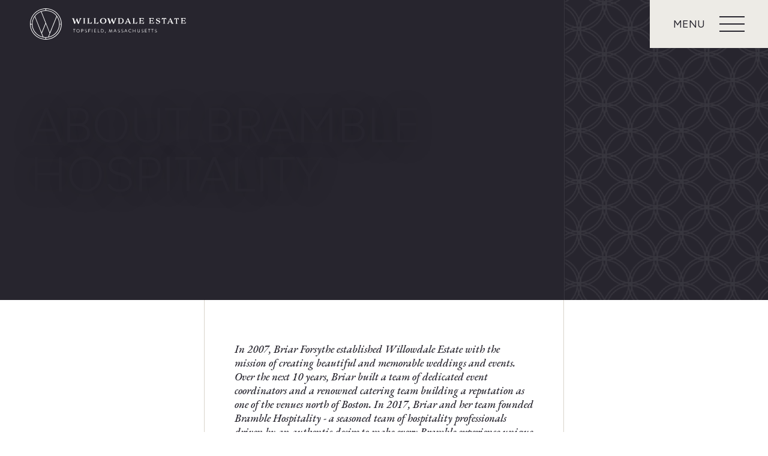

--- FILE ---
content_type: text/html; charset=UTF-8
request_url: https://www.willowdaleestate.com/about-bramble-hospitality
body_size: 15066
content:

  
<!DOCTYPE html>
<html lang="en" dir="ltr" prefix="og: https://ogp.me/ns#">

<head>

            <!-- Google Tag Manager -->
        <script>(function(w,d,s,l,i){w[l]=w[l]||[];w[l].push({'gtm.start':
                    new Date().getTime(),event:'gtm.js'});var f=d.getElementsByTagName(s)[0],
                j=d.createElement(s),dl=l!='dataLayer'?'&l='+l:'';j.async=true;j.src=
                'https://www.googletagmanager.com/gtm.js?id='+i+dl;f.parentNode.insertBefore(j,f);
            })(window,document,'script','dataLayer','GTM-WRNMBQD');</script>
        <!-- End Google Tag Manager -->
    
    
<link rel="preload" href="https://cdn.jsdelivr.net/combine/npm/slick-carousel@1.8.1/slick/slick.min.css,npm/formstone@1.4.18-1/dist/css/checkbox.min.css,npm/formstone@1.4.18-1/dist/css/dropdown.min.css" as="style" onload="this.onload=null;this.rel='stylesheet'">
<link rel="preload" href="https://cdn.jsdelivr.net/npm/slick-carousel@1.8.1/slick/slick-theme.min.css" as="style" onload="this.onload=null;this.rel='stylesheet'">

<noscript>
    <link rel="stylesheet" href="https://cdn.jsdelivr.net/combine/npm/slick-carousel@1.8.1/slick/slick.min.css,npm/formstone@1.4.18-1/dist/css/checkbox.min.css,npm/formstone@1.4.18-1/dist/css/dropdown.min.css">
    <link rel="stylesheet" href="https://cdn.jsdelivr.net/npm/slick-carousel@1.8.1/slick/slick-theme.min.css">
</noscript>


<script>
    /*! loadCSS. [c]2017 Filament Group, Inc. MIT License */
    /* This file is meant as a standalone workflow for
    - testing support for link[rel=preload]
    - enabling async CSS loading in browsers that do not support rel=preload
    - applying rel preload css once loaded, whether supported or not.
    */
    (function( w ){
        "use strict";
        // rel=preload support test
        if( !w.loadCSS ){
            w.loadCSS = function(){};
        }
        // define on the loadCSS obj
        var rp = loadCSS.relpreload = {};
        // rel=preload feature support test
        // runs once and returns a function for compat purposes
        rp.support = (function(){
            var ret;
            try {
                ret = w.document.createElement( "link" ).relList.supports( "preload" );
            } catch (e) {
                ret = false;
            }
            return function(){
                return ret;
            };
        })();

        // if preload isn't supported, get an asynchronous load by using a non-matching media attribute
        // then change that media back to its intended value on load
        rp.bindMediaToggle = function( link ){
            // remember existing media attr for ultimate state, or default to 'all'
            var finalMedia = link.media || "all";

            function enableStylesheet(){
                // unbind listeners
                if( link.addEventListener ){
                    link.removeEventListener( "load", enableStylesheet );
                } else if( link.attachEvent ){
                    link.detachEvent( "onload", enableStylesheet );
                }
                link.setAttribute( "onload", null );
                link.media = finalMedia;
            }

            // bind load handlers to enable media
            if( link.addEventListener ){
                link.addEventListener( "load", enableStylesheet );
            } else if( link.attachEvent ){
                link.attachEvent( "onload", enableStylesheet );
            }

            // Set rel and non-applicable media type to start an async request
            // note: timeout allows this to happen async to let rendering continue in IE
            setTimeout(function(){
                link.rel = "stylesheet";
                link.media = "only x";
            });
            // also enable media after 3 seconds,
            // which will catch very old browsers (android 2.x, old firefox) that don't support onload on link
            setTimeout( enableStylesheet, 3000 );
        };

        // loop through link elements in DOM
        rp.poly = function(){
            // double check this to prevent external calls from running
            if( rp.support() ){
                return;
            }
            var links = w.document.getElementsByTagName( "link" );
            for( var i = 0; i < links.length; i++ ){
                var link = links[ i ];
                // qualify links to those with rel=preload and as=style attrs
                if( link.rel === "preload" && link.getAttribute( "as" ) === "style" && !link.getAttribute( "data-loadcss" ) ){
                    // prevent rerunning on link
                    link.setAttribute( "data-loadcss", true );
                    // bind listeners to toggle media back
                    rp.bindMediaToggle( link );
                }
            }
        };

        // if unsupported, run the polyfill
        if( !rp.support() ){
            // run once at least
            rp.poly();

            // rerun poly on an interval until onload
            var run = w.setInterval( rp.poly, 500 );
            if( w.addEventListener ){
                w.addEventListener( "load", function(){
                    rp.poly();
                    w.clearInterval( run );
                } );
            } else if( w.attachEvent ){
                w.attachEvent( "onload", function(){
                    rp.poly();
                    w.clearInterval( run );
                } );
            }
        }


        // commonjs
        if( typeof exports !== "undefined" ){
            exports.loadCSS = loadCSS;
        }
        else {
            w.loadCSS = loadCSS;
        }
    }( typeof global !== "undefined" ? global : this ) );

</script>
<script></script><!-- here to ensure a non-blocking load still occurs in IE and Edge, even if scripts follow loadCSS in head -->
    <meta charset="utf-8" />
<style>/* @see https://github.com/aFarkas/lazysizes#broken-image-symbol */.js img.lazyload:not([src]) { visibility: hidden; }/* @see https://github.com/aFarkas/lazysizes#automatically-setting-the-sizes-attribute */.js img.lazyloaded[data-sizes=auto] { display: block; width: 100%; }/* Transition effect. */.js .lazyload, .js .lazyloading { opacity: 0; }.js .lazyloaded { opacity: 1; -webkit-transition: opacity 2000ms; transition: opacity 2000ms; }</style>
<meta name="description" content="Inspired to deliver unforgettable experiences crafted with care, discover Bramble Hospitality Group’s commitment to exceptional service." />
<link rel="canonical" href="https://www.willowdaleestate.com/about-bramble-hospitality" />
<meta property="og:site_name" content="Willowdale Estate" />
<meta property="og:type" content="website" />
<meta property="og:url" content="https://www.willowdaleestate.com/about-bramble-hospitality" />
<meta property="og:title" content="About Bramble Hospitality" />
<meta property="og:description" content="Inspired to deliver unforgettable experiences crafted with care, discover Bramble Hospitality Group’s commitment to exceptional service." />
<meta name="Generator" content="Drupal 10 (https://www.drupal.org)" />
<meta name="MobileOptimized" content="width" />
<meta name="HandheldFriendly" content="true" />
<meta name="viewport" content="width=device-width, initial-scale=1" />
<script type="application/ld+json">{
    "@context": "https://schema.org",
    "@graph": [
        {
            "@type": "Organization",
            "@id": "https://www.willowdaleestate.com/#organization",
            "name": "Willowdale Estate",
            "url": "https://www.willowdaleestate.com/",
            "sameAs": [
                "https://www.facebook.com/WillowdaleEstate",
                "https://www.pinterest.ca/willowdale",
                "https://www.instagram.com/willowdaleestate"
            ],
            "description": "Willowdale Estate is a world-class wedding and event venue in Massachusetts, Melding timeless elegance and old-world charm with modern amenities.",
            "telephone": "978-887-8211",
            "contactPoint": {
                "@type": "ContactPoint",
                "telephone": "978-887-8211",
                "email": "info@willowdaleestate.com",
                "url": "https://www.willowdaleestate.com/"
            },
            "image": {
                "@type": "ImageObject",
                "url": "https://www.willowdaleestate.com/sites/default/files/styles/max_2600x2600/public/styles/max_2600x2600/public/2023-12/lena%20mirisola%20photography%20-%20front%20of%20house%20-%20summer.jpg?itok=TYfwKMBk"
            },
            "logo": {
                "@type": "ImageObject",
                "url": "https://www.willowdaleestate.com/themes/custom/origin/logo.svg"
            },
            "address": {
                "@type": "PostalAddress",
                "streetAddress": "24 Asbury Street",
                "addressLocality": "Topsfield",
                "addressRegion": "MA",
                "postalCode": "01983",
                "addressCountry": "US"
            }
        },
        {
            "@type": "WebPage",
            "@id": "https://www.willowdaleestate.com/about-bramble-hospitality/#webpage",
            "description": "Inspired to deliver unforgettable experiences crafted with care, discover Bramble Hospitality Group’s commitment to exceptional service.",
            "publisher": {
                "@type": "Organization",
                "@id": "https://www.willowdaleestate.com/#organization"
            },
            "inLanguage": "en-US"
        },
        {
            "@type": "WebSite",
            "@id": "https://www.willowdaleestate.com/#website",
            "name": "Willowdale Estate",
            "url": "https://www.willowdaleestate.com/",
            "publisher": {
                "@type": "Organization",
                "@id": "https://www.willowdaleestate.com/#organization"
            },
            "inLanguage": "en-US"
        }
    ]
}</script>
<link rel="icon" href="/core/misc/favicon.ico" type="image/vnd.microsoft.icon" />

    <title>About Bramble Hospitality | Willowdale Estate</title>
    <link rel="stylesheet" media="all" href="/sites/default/files/css/css_u0qGTigfi7CNNKdEqDhFkOW_7zcwW9enOHZpu6OdvQc.css?delta=0&amp;language=en&amp;theme=origin&amp;include=eJxFiEkOwzAIRS-EzJkIJrYlT-KXRXr6RKrart6gotXOHqisP03DZpB2AS4eBkgxfHuubKTL7TEf0tvbaHkrbfIHtMWluOwKzh5bevqfFHPH0RuqZcKFlw0-BHYDK-Q1IA" />
<link rel="stylesheet" media="all" href="/sites/default/files/css/css_1WViB60bbKzT3ib_F-QWmUZEgGWQ7GUPqAV4P4lmskQ.css?delta=1&amp;language=en&amp;theme=origin&amp;include=eJxFiEkOwzAIRS-EzJkIJrYlT-KXRXr6RKrart6gotXOHqisP03DZpB2AS4eBkgxfHuubKTL7TEf0tvbaHkrbfIHtMWluOwKzh5bevqfFHPH0RuqZcKFlw0-BHYDK-Q1IA" />

    <script src="/core/assets/vendor/modernizr/modernizr.min.js?v=3.11.7"></script>


    <!-- Google Tag Manager -->
    <link href="https://www.googletagmanager.com" rel="preconnect" crossorigin>
    <link rel="dns-prefetch" href="https://www.googletagmanager.com">
    <!-- Google Fonts -->
    <link rel="preconnect" href="https://fonts.googleapis.com">
    <link rel="dns-prefetch" href="https://fonts.googleapis.com">
    <link rel="preconnect" href="https://fonts.gstatic.com" crossorigin>
    <link rel="dns-prefetch" href="https://fonts.gstatic.com">

        <link rel="icon" type="image/svg+xml" href="/themes/custom/origin/images/favicon/favicon.svg">
    <link rel="apple-touch-icon" sizes="180x180" href="/themes/custom/origin/images/favicon/apple-touch-icon.png">
    <link rel="icon" type="image/png" sizes="32x32" href="/themes/custom/origin/images/favicon/favicon-32x32.png">
    <link rel="icon" type="image/png" sizes="16x16" href="/themes/custom/origin/images/favicon/favicon-16x16.png">
    <link rel="manifest" href="/themes/custom/origin/images/favicon/site.webmanifest">
    <link rel="mask-icon" href="/themes/custom/origin/images/favicon/safari-pinned-tab.svg" color="#bbbf99">
    <link rel="shortcut icon" href="/themes/custom/origin/images/favicon/favicon.ico">
    <meta name="msapplication-TileColor" content="#bbbf99">
    <meta name="msapplication-config" content="/themes/custom/origin/images/favicon/browserconfig.xml">

</head>

<body class="path-node page-node-type-page">

            <!-- Google Tag Manager (noscript) -->
        <noscript><iframe src="https://www.googletagmanager.com/ns.html?id=GTM-WRNMBQD"
                          height="0" width="0" style="display:none;visibility:hidden"></iframe></noscript>
        <!-- End Google Tag Manager (noscript) -->
    
        <a href="#main-content" class="center-horizontal pos-fixed opacity-0 focusable button skip-link">
        Skip to main content
    </a>
    
      <div class="dialog-off-canvas-main-canvas" data-off-canvas-main-canvas>
    <div class="d-flex flex-direction-column layout-container ">

    
<header class="container transition z-index-20 pos-fixed w-100 site-header" role="banner">
    <div class="grid-area-main d-flex ai-center jc-space-between">

                    <a href="/" title="Home" rel="home" class="d-flex pos-relative z-index-20 outline-white outline-offset logo">
                <svg aria-label="Willowdale Estates" width="306" xmlns="http://www.w3.org/2000/svg" x="0" y="0" viewBox="0 0 188 38" xml:space="preserve"><path fill="#747853" d="M54.5 25.3h-2.4c-.1 0-.1 0-.1.1v.2c0 .1 0 .1.1.1h1v3.4c0 .1 0 .1.1.1h.2c.1 0 .1 0 .1-.1v-3.4h1c.1 0 .1 0 .1-.1v-.2l-.1-.1zM57.9 25.3c-1.1 0-2 .9-2 2s.9 2 2 2 2-.9 2-2-.9-2-2-2zm0 3.6c-.9 0-1.6-.7-1.6-1.6 0-.9.7-1.6 1.6-1.6s1.6.7 1.6 1.6c0 .8-.7 1.6-1.6 1.6zM63.2 25.3H62c-.1 0-.1 0-.1.1v3.7c0 .1 0 .1.1.1h.2c.1 0 .1 0 .1-.1v-1.3h.9c.7 0 1.2-.6 1.2-1.2.1-.7-.5-1.3-1.2-1.3zm0 2.1h-.9v-1.6h.9c.5 0 .8.3.8.8 0 .4-.4.8-.8.8zM67.2 27c-.5-.2-.7-.4-.7-.8 0-.2.2-.6.8-.6.3 0 .7.2.7.3h.2s0-.1.1-.1c.1-.1 0-.2 0-.2s-.4-.3-.9-.3c-.9 0-1.2.6-1.2 1 0 .6.4.9 1 1.1.6.3 1 .5 1 .9 0 .3-.3.6-.7.6-.5 0-.9-.4-.9-.4-.1-.1-.1 0-.2 0l-.1.1c-.1.1 0 .1 0 .2.1.1.5.4 1.2.4s1.2-.4 1.2-1c-.2-.6-.7-.9-1.5-1.2zM72.7 25.3h-2.2c-.1 0-.1 0-.1.1v3.7c0 .1 0 .1.1.1h.2c.1 0 .1 0 .1-.1v-1.5h1.6c.1 0 .1 0 .1-.1v-.2c0-.1 0-.1-.1-.1h-1.6v-1.5h1.9c.1 0 .1 0 .1-.1v-.2l-.1-.1zM74.7 25.3h.3c.1 0 .1 0 .1.1v3.7c0 .1 0 .1-.1.1h-.2c-.1 0-.1 0-.1-.1v-3.7c-.1 0 0-.1 0-.1zM79.6 25.3h-2.2c-.1 0-.1 0-.1.1v3.7c0 .1 0 .1.1.1h2.2c.1 0 .1 0 .1-.1v-.2c0-.1 0-.1-.1-.1h-1.9v-1.4h1.6c.1 0 .1 0 .1-.1v-.2c0-.1 0-.1-.1-.1h-1.6v-1.4h1.9c.1 0 .1 0 .1-.1v-.2c0 .1 0 0-.1 0zM83.7 28.8h-1.6v-3.4c0-.1 0-.1-.1-.1h-.2c-.1 0-.1 0-.1.1v3.7c0 .1 0 .1.1.1h1.9c.1 0 .1 0 .1-.1v-.2s0-.1-.1-.1zM86.9 25.3h-1.2c-.1 0-.1 0-.1.1v3.7c0 .1 0 .1.1.1h1.2c1.1 0 1.9-.9 1.9-1.9 0-1.1-.8-2-1.9-2zm-.1 3.5H86v-3.1h.8c.9 0 1.6.6 1.6 1.6 0 .9-.7 1.5-1.6 1.5zM90.7 28.6c-.2 0-.3.1-.3.3 0 .2.1.3.3.3h.1c0 .4-.3.6-.3.7-.1 0-.1.1 0 .1l.1.1h.1c.2-.2.5-.6.5-1-.1-.4-.3-.5-.5-.5zM98.5 25.3c-.1 0-.2 0-.2.1l-1.1 3.1-1.1-3.1-.1-.1h-.1s-.1 0-.1.1l-.7 3.7c0 .1 0 .1.1.1h.2s.1 0 .1-.1l.5-2.8 1 2.9.1.1h.1s.1 0 .1-.1l1-2.9.5 2.8.1.1h.2c.1 0 .1-.1.1-.1l-.7-3.7c.1-.1.1-.1 0-.1zM102.7 25.3s-.1 0 0 0l-.2-.1s-.1 0-.1.1l-1.7 3.7c0 .1 0 .1.1.1h.2s.1 0 .1-.1l.4-.9h2l.4.9s0 .1.1.1h.2c.1 0 .1-.1.1-.1l-1.6-3.7zm-1 2.6.8-1.8c.3.6.5 1.2.8 1.8h-1.6zM107 27c-.5-.2-.7-.4-.7-.8 0-.2.2-.6.8-.6.3 0 .7.2.7.3h.2s0-.1.1-.1c.1-.1 0-.2 0-.2s-.4-.3-.9-.3c-.9 0-1.2.6-1.2 1 0 .6.4.9 1 1.1.6.3 1 .5 1 .9 0 .3-.3.6-.7.6-.5 0-.9-.4-.9-.4-.1-.1-.1 0-.2 0l-.1.1c-.1.1 0 .1 0 .2.1.1.5.4 1.2.4s1.2-.4 1.2-1c-.3-.6-.7-.9-1.5-1.2zM111.1 27c-.5-.2-.7-.4-.7-.8 0-.2.2-.6.8-.6.3 0 .7.2.7.3h.2s0-.1.1-.1c.1-.1 0-.2 0-.2s-.4-.3-.9-.3c-.9 0-1.2.6-1.2 1 0 .6.4.9 1 1.1.6.3 1 .5 1 .9 0 .3-.3.6-.7.6-.5 0-.9-.4-.9-.4-.1-.1-.1 0-.2 0l-.1.1c-.1.1 0 .1 0 .2.1.1.5.4 1.2.4s1.2-.4 1.2-1c-.3-.6-.8-.9-1.5-1.2zM115.6 25.3l-.1-.1s-.1 0-.1.1l-1.7 3.7c0 .1 0 .1.1.1h.2s.1 0 .1-.1l.4-.9h2l.4.9s0 .1.1.1h.2c.1 0 .1-.1.1-.1l-1.7-3.7zm-.9 2.6.8-1.8c.3.6.5 1.2.8 1.8h-1.6zM121.9 28.4h-.1c-.3.2-.6.4-1.1.4-.9 0-1.5-.7-1.5-1.6 0-.9.7-1.6 1.5-1.6.4 0 .8.2 1.1.4.1.1.1.1.1 0l.1-.1v-.2c-.4-.3-.8-.5-1.3-.5-1.1 0-2 .9-2 2s.9 2 2 2c.5 0 1-.2 1.4-.5v-.1l-.2-.2zM127 25.3h-.2c-.1 0-.1 0-.1.1V27h-2.3v-1.6c0-.1 0-.1-.1-.1h-.2c-.1 0-.1 0-.1.1v3.7c0 .1 0 .1.1.1h.2c.1 0 .1 0 .1-.1v-1.7h2.3v1.7c0 .1 0 .1.1.1h.2c.1 0 .1 0 .1-.1v-3.7s0-.1-.1-.1zM132.2 25.3h-.2c-.1 0-.1 0-.1.1v2.3c0 .6-.4 1.1-1.1 1.1s-1-.5-1-1.1v-2.3c0-.1 0-.1-.1-.1h-.2c-.1 0-.1 0-.1.1v2.3c0 .8.6 1.5 1.5 1.5s1.5-.6 1.5-1.5v-2.3c-.1 0-.2-.1-.2-.1zM135.4 27c-.5-.2-.7-.4-.7-.8 0-.2.2-.6.8-.6.3 0 .7.2.7.3h.2s0-.1.1-.1c.1-.1 0-.2 0-.2s-.4-.3-.9-.3c-.9 0-1.2.6-1.2 1 0 .6.4.9 1 1.1.6.3 1 .5 1 .9 0 .3-.3.6-.7.6-.5 0-.9-.4-.9-.4-.1-.1-.1 0-.2 0l-.1.1c-.1.1 0 .1 0 .2.1.1.5.4 1.2.4s1.2-.4 1.2-1c-.3-.6-.8-.9-1.5-1.2zM140.8 25.3h-2.2c-.1 0-.1 0-.1.1v3.7c0 .1 0 .1.1.1h2.2c.1 0 .1 0 .1-.1v-.2c0-.1 0-.1-.1-.1H139v-1.4h1.6c.1 0 .1 0 .1-.1v-.2c0-.1 0-.1-.1-.1H139v-1.4h1.9c.1 0 .1 0 .1-.1v-.2c-.1.1-.1 0-.2 0zM144.9 25.3h-2.4c-.1 0-.1 0-.1.1v.2c0 .1 0 .1.1.1h1v3.4c0 .1 0 .1.1.1h.2c.1 0 .1 0 .1-.1v-3.4h1c.1 0 .1 0 .1-.1v-.2l-.1-.1zM148.7 25.3h-2.4c-.1 0-.1 0-.1.1v.2c0 .1 0 .1.1.1h1v3.4c0 .1 0 .1.1.1h.2c.1 0 .1 0 .1-.1v-3.4h1c.1 0 .1 0 .1-.1v-.2c.1 0 0-.1-.1-.1zM151.5 27c-.5-.2-.7-.4-.7-.8 0-.2.2-.6.8-.6.3 0 .7.2.7.3h.2s0-.1.1-.1c.1-.1 0-.2 0-.2s-.4-.3-.9-.3c-.9 0-1.2.6-1.2 1 0 .6.4.9 1 1.1.6.3 1 .5 1 .9 0 .3-.3.6-.7.6-.5 0-.9-.4-.9-.4-.1-.1-.1 0-.2 0l-.1.1c-.1.1 0 .1 0 .2.1.1.5.4 1.2.4s1.2-.4 1.2-1c-.3-.6-.7-.9-1.5-1.2z"/><path fill="#3d3833" d="M61.7 11.9h-2c-.1 0-.2.1-.2.1 0 .1 0 .1.1.1.2 0 .4.1.4.4 0 .5-.8 3.1-1.2 4.3 0 .1-.1.1-.1.1-.1 0-.1 0-.1-.1L57 12.6c-.1-.2-.2-.6-.4-.6s-.3.4-.4.6l-1.6 4.2c0 .1-.1.1-.1.1-.1 0-.1 0-.1-.1-.1-.3-1.4-4-1.4-4.3 0-.1.2-.2.3-.2.1 0 .1-.1.1-.1 0-.1-.1-.1-.2-.1h-2.3c-.2 0-.3 0-.3.2 0 .1 0 .1.3.2.4.1.6.4.7.7.4 1.3 1.5 4.9 1.7 5.4.1.2.3.3.5.3s.4-.1.5-.3l1.7-4.2 1.8 4.3c.1.2.2.3.5.3s.4-.1.6-.6c.9-2.3 1.7-4.5 2-5.2.2-.4.3-.6.7-.6.2 0 .3-.1.3-.2 0-.5-.1-.5-.2-.5zM66.4 12.2c.2 0 .3-.1.3-.2s-.1-.1-.2-.1c-.2 0-.9.1-1.2.1s-.9-.1-1.2-.1c-.1 0-.2.1-.2.1 0 .1.1.1.3.2.4.1.5.4.5.7v4.6c0 .4-.1.7-.5.7-.2 0-.3.1-.3.2s.1.1.2.1c.2 0 .9-.1 1.2-.1s.9.1 1.2.1c.1 0 .2-.1.2-.1 0-.1-.1-.1-.3-.2-.4-.1-.5-.4-.5-.7v-4.6c0-.3.1-.6.5-.7zM69.2 18.2c-.2 0-.3.1-.3.2s.1.2.2.2c.2 0 .8-.1 1.1-.1 2.9 0 3.5.1 3.8.1.2 0 .3-.1.3-.4 0-.4.4-1.5.4-1.6 0-.1-.1-.2-.1-.2-.1 0-.2.1-.3.2-.4.7-.8 1.1-1.4 1.2-.7.2-1 .2-1.5.2-.2 0-.4-.1-.4-.4v-4.7c0-.4.1-.7.5-.7.2 0 .3-.1.3-.2s-.1-.1-.2-.1c-.2 0-.9.1-1.2.1s-.9-.1-1.2-.1c-.1 0-.2.1-.2.1 0 .1.1.1.3.2.4.1.5.4.5.7v4.6c-.1.3-.2.6-.6.7zM82.4 16.4c-.1 0-.2.1-.3.2-.4.7-.8 1.1-1.4 1.2-.7.2-1 .2-1.5.2-.2 0-.4-.1-.4-.4v-4.7c0-.4.1-.7.5-.7.2 0 .3-.1.3-.2s-.1-.1-.2-.1c-.2 0-.9.1-1.2.1s-.9-.1-1.2-.1c-.1 0-.2.1-.2.1 0 .1.1.1.3.2.4.1.5.4.5.7v4.6c0 .4-.1.7-.5.7-.2 0-.3.1-.3.2s.1.2.2.2c.2 0 .8-.1 1.1-.1 2.9 0 3.5.1 3.8.1.2 0 .3-.1.3-.4 0-.4.4-1.5.4-1.6 0-.1-.1-.2-.2-.2zM88.2 11.8c-2.2 0-3.9 1.3-3.9 3.4s1.6 3.4 3.9 3.4 3.9-1.3 3.9-3.4c0-2.1-1.6-3.4-3.9-3.4zm0 6.3c-1.3 0-2.4-1.2-2.4-2.9 0-1.8 1.1-2.9 2.4-2.9 1.3 0 2.4 1.2 2.4 2.9.1 1.8-1.1 2.9-2.4 2.9zM104 12.2c.2 0 .3-.1.3-.2s-.1-.2-.2-.2h-2c-.1 0-.2.1-.2.1 0 .1 0 .1.1.1.2 0 .4.1.4.4 0 .5-.8 3.1-1.2 4.3 0 .1-.1.1-.1.1s-.1 0-.1-.1l-1.7-4.3c-.1-.2-.2-.6-.4-.6s-.3.4-.4.6L97 16.7c0 .1-.1.1-.1.1-.1 0-.1 0-.1-.1-.1-.3-1.4-4-1.4-4.3 0-.1.2-.2.3-.2.1 0 .1-.1.1-.1 0-.1-.1-.1-.2-.1h-2.3c-.2 0-.3 0-.3.2 0 .1 0 .1.3.2.4.1.6.4.7.7.4 1.3 1.5 4.9 1.7 5.4.1.2.3.3.5.3s.4-.1.5-.3l1.7-4.2 1.8 4.3c.1.2.2.3.5.3s.4-.1.6-.6c.9-2.3 1.7-4.5 2-5.2.2-.6.4-.8.7-.9zM112.9 15c0-2.3-1.8-3.1-3.3-3.1h-3.5c-.1 0-.2 0-.2.2 0 .1 0 .1.3.2.4.1.5.4.5.7v4.6c0 .4-.1.7-.5.7-.2 0-.3.1-.3.2s.1.2.2.2c.2 0 .8-.1 1.1-.1.3 0 1.3.1 2 .1 2.7-.2 3.7-1.8 3.7-3.7zm-3.8 3h-.8c-.2 0-.3-.1-.3-.4v-4.9c0-.3.2-.4 1-.4 1.6 0 2.6.7 2.6 2.7 0 1.8-.7 3.1-2.5 3zM121.6 18.2c-.4-.1-.5-.4-.7-.7-.7-1.4-2.2-4.9-2.4-5.4-.1-.2-.2-.3-.4-.3s-.3.1-.4.3c-1.2 2.4-2.2 4.8-2.6 5.5-.2.4-.3.6-.7.6-.2 0-.3.1-.3.2s.1.2.2.2h2c.1 0 .2-.1.2-.1 0-.1 0-.1-.1-.1-.2 0-.4-.1-.4-.4 0-.2.1-.6.3-1.2h2.8c.3.7.5 1.3.5 1.4 0 .1-.2.2-.3.2-.1 0-.1.1-.1.1 0 .1.1.1.2.1h2.3c.2 0 .3 0 .3-.2l-.4-.2zm-5.1-2c.3-1 .8-2.1 1.1-2.7 0-.1.1-.1.1-.1.1 0 .1 0 .1.1.1.1.7 1.5 1.1 2.7h-2.4zM129.2 16.4c-.1 0-.2.1-.3.2-.4.7-.8 1.1-1.4 1.2-.7.2-1 .2-1.5.2-.2 0-.4-.1-.4-.4v-4.7c0-.4.1-.7.5-.7.2 0 .3-.1.3-.2s-.1-.1-.2-.1c-.2 0-.9.1-1.2.1-.3 0-1-.1-1.2-.1-.1 0-.2.1-.2.1 0 .1.1.1.3.2.4.1.5.4.5.7v4.6c0 .4-.1.7-.5.7-.2 0-.3.1-.3.2s.1.2.2.2c.2 0 .8-.1 1.1-.1 2.9 0 3.5.1 3.8.1.2 0 .3-.1.3-.4 0-.4.4-1.5.4-1.6 0-.1-.1-.2-.2-.2zM131.7 18.2c-.2 0-.3.1-.3.2s.1.2.2.2c.2 0 .8-.1 1.1-.1 2.9 0 4 .1 4.2.1.2 0 .3-.1.3-.4 0-.4.4-1.5.4-1.6 0-.1-.1-.2-.1-.2-.1 0-.2.1-.3.2-.4.7-.9 1.1-1.5 1.3-.6.1-1.9.1-2 .1-.2 0-.4-.1-.4-.4v-2c0-.3.2-.3 1.4-.3.4 0 .6 0 .9.2.3.2.4.6.6.6.1 0 .1-.1.1-.2s-.1-.6-.1-1 .1-.7.1-.8c0-.1-.1-.1-.1-.1-.1 0-.2.3-.6.6-.5.3-1.4.2-1.9.2-.2 0-.3-.1-.3-.3v-1.9c0-.3.2-.4 1-.4 1.5 0 2.1.5 2.5 1.2.1.1.1.2.2.2s.1-.1.1-.2-.2-.9-.2-1.4c0-.2-.1-.4-.3-.4-.2 0-.6.1-3.5.1h-1.6c-.1 0-.2 0-.2.2 0 .1 0 .1.3.2.4.1.5.4.5.7v4.6c0 .5-.2.8-.5.8zM149.5 16.4c-.1 0-.2.1-.3.2-.4.7-.9 1.1-1.5 1.3-.6.1-1.9.1-2 .1-.2 0-.4-.1-.4-.4v-2c0-.3.2-.3 1.4-.3.4 0 .6 0 .9.2.3.2.4.6.6.6.1 0 .1-.1.1-.2s-.1-.6-.1-1 .1-.7.1-.8c0-.1-.1-.1-.1-.1-.1 0-.2.3-.6.6-.5.3-1.4.2-1.9.2-.2 0-.3-.1-.3-.3v-1.9c0-.3.2-.4 1-.4 1.5 0 2.1.5 2.5 1.2.1.1.1.2.2.2s.1-.1.1-.2-.2-.9-.2-1.4c0-.2-.1-.4-.3-.4-.2 0-.6.1-3.5.1h-1.6c-.1 0-.2 0-.2.2 0 .1 0 .1.3.2.4.1.5.4.5.7v4.6c0 .4-.1.7-.5.7-.2 0-.3.1-.3.2s.1.2.2.2c.2 0 .8-.1 1.1-.1 2.9 0 4 .1 4.2.1.2 0 .3-.1.3-.4 0-.4.4-1.5.4-1.6.1 0 0-.1-.1-.1zM156.8 16.4c0-2-3.8-1.9-3.8-3.3 0-.5.4-.8 1-.8 1 0 1.5.4 1.9 1.2.1.1.1.3.3.3.1 0 .2 0 .2-.1s-.1-.9-.1-1.4c0-.2-.1-.3-.2-.3s-.3.1-.5.1-.6-.2-1.4-.2c-.8 0-2.3.4-2.3 1.9 0 1.9 3.9 1.7 3.9 3.4 0 .4-.4 1.1-1.3 1.1-1 0-1.8-.6-2.2-1.6-.1-.1-.1-.3-.2-.3s-.2 0-.2.1v.7c0 .2-.1.6-.1.8 0 .2.1.3.2.3s.4 0 .6.1c.3.1.9.4 1.8.4 1.2-.2 2.4-1 2.4-2.4zM163 18.4c0-.1-.1-.1-.3-.2-.4-.1-.5-.4-.5-.7v-4.7c0-.3.1-.4.4-.4.5 0 1.1.4 1.5 1.1.1.1.1.2.2.2s.1-.1.1-.2-.2-.9-.2-1.4c0-.2-.1-.4-.3-.4s-1.7.1-2.4.1-2.2-.1-2.4-.1-.1.3-.1.5c0 .4-.2 1.2-.2 1.4 0 .1.1.2.2.2s.2-.1.2-.2c.4-.7 1-1.1 1.5-1.1.3 0 .4 0 .4.4v4.7c0 .4-.1.7-.5.7-.2 0-.3.1-.3.2s.1.1.2.1c.2 0 .9-.1 1.2-.1.3 0 .9.1 1.2.1.1-.1.1-.1.1-.2zM172.7 18.2c-.4-.1-.5-.4-.7-.7-.7-1.4-2.2-4.9-2.4-5.4-.1-.2-.2-.3-.4-.3s-.3.1-.4.3c-1.2 2.4-2.2 4.8-2.6 5.5-.2.4-.3.6-.7.6-.2 0-.3.1-.3.2s.1.2.2.2h2c.1 0 .2-.1.2-.1 0-.1 0-.1-.2-.1s-.4-.1-.4-.4c0-.2.1-.6.3-1.2h2.8c.3.7.5 1.3.5 1.4 0 .1-.2.2-.3.2-.1 0-.1.1-.1.1 0 .1.1.1.2.1h2.3c.2 0 .3 0 .3-.2-.1-.1-.1-.1-.3-.2zm-5.1-2c.3-1 .8-2.1 1.1-2.7 0-.1.1-.1.1-.1.1 0 .1 0 .1.1.1.1.7 1.5 1.1 2.7h-2.4zM179.1 11.9c-.2 0-1.7.1-2.4.1s-2.2-.1-2.4-.1c-.2 0-.3.1-.3.4 0 .4-.2 1.2-.2 1.4 0 .1.1.2.1.2.1 0 .2-.1.2-.2.4-.7 1-1.1 1.5-1.1.3 0 .4 0 .4.4v4.7c0 .4-.1.7-.5.7-.2 0-.3.1-.3.2s.1.1.2.1c.2 0 .9-.1 1.2-.1.3 0 .9.1 1.2.1.1 0 .2-.1.2-.1 0-.1-.1-.1-.3-.2-.4-.1-.5-.4-.5-.7V13c0-.3.1-.4.4-.4.5 0 1.1.4 1.5 1.1.1.1.1.2.2.2s.1-.1.1-.2-.2-.9-.2-1.4c.2-.3.1-.4-.1-.4zM187.9 16.4c-.1 0-.2.1-.3.2-.4.7-.9 1.1-1.5 1.3-.6.1-1.9.1-2 .1-.2 0-.4-.1-.4-.4v-2c0-.3.2-.3 1.4-.3.4 0 .6 0 .9.2.3.2.4.6.6.6.1 0 .1-.1.1-.2s-.1-.6-.1-1 .1-.7.1-.8c0-.1-.1-.1-.1-.1-.1 0-.2.3-.6.6-.5.3-1.4.2-1.9.2-.2 0-.3-.1-.3-.3v-1.9c0-.3.2-.4 1-.4 1.5 0 2.1.5 2.5 1.2.1.1.1.2.2.2s.1-.1.1-.2-.2-.9-.2-1.4c0-.2-.1-.4-.3-.4-.2 0-.6.1-3.5.1H182c-.1 0-.2 0-.2.2 0 .1 0 .1.3.2.4.1.5.4.5.7v4.6c0 .4-.1.7-.5.7-.2 0-.3.1-.3.2s.1.2.2.2c.2 0 .8-.1 1.1-.1 2.9 0 4 .1 4.2.1.2 0 .3-.1.3-.4 0-.4.4-1.5.4-1.6l-.1-.1z"/><path fill="#747853" d="M19.1 0C8.5 0 0 8.5 0 19s8.5 19 19.1 19 19.1-8.5 19.1-19C38.1 8.5 29.6 0 19.1 0zm12.8 9.4-8 20L13.8 3.8c1.7-.5 3.4-.8 5.3-.8 5.2 0 9.9 2.5 12.8 6.4zm.5.7c1.7 2.6 2.7 5.6 2.7 8.9 0 7.6-5.4 14-12.5 15.6l9.8-24.5zM6.1 9.5c1.8-2.4 4.2-4.3 7.1-5.4l5.4 13.7L14 29.4 6.1 9.5zm9.2 25.1C8.2 32.9 3 26.5 3 19c0-3.3 1-6.3 2.7-8.8l9.6 24.4zM18.7.7v1.6c-5.5.1-10.4 2.9-13.3 7.1-1.9 2.7-3 5.9-3 9.4H.7C.8 8.9 8.8.9 18.7.7zm0 36.6C8.9 37.1 1 29.2.7 19.5h1.6c.2 8.9 7.4 16 16.4 16.2v1.6zm-2.6-2.6-1.7-4.4L19 18.7l4.6 11.6-1.8 4.5c-.9.1-1.8.2-2.8.2-1 0-2-.1-2.9-.3zm3.3 2.6v-1.6c8.9-.2 16.2-7.3 16.4-16.3h1.6c-.2 9.8-8.2 17.7-18 17.9zm16.4-18.5c-.1-9-7.4-16.3-16.4-16.5V.7c9.9.2 17.9 8.2 18 18.1h-1.6z"/></svg>
            </a>
        
        <button id="main-menu-toggle" aria-label="Menu" type="button" aria-expanded="false" aria-controls="main-menu" class="pos-relative z-index-20 bg-background d-flex ai-center jc-center outline-inset hamburger hamburger--squeeze">
            <span class="hide-condensed text">Menu</span>
            <span class="hamburger-box">
                <span class="hamburger-inner">
                </span>
            </span>
        </button>

        <div id="main-menu" class="transition-visibility overflow-scroll opacity-0 visibility-hidden bg-black z-index-10 pos-absolute w-100 h-100vh main-menu">
            <div class="h-100 overflow-scroll inner">
                <nav role="navigation" aria-labelledby="block-origin-main-menu-menu" id="block-origin-main-menu" class="block block-menu navigation menu--main">
            
  <h2 class="visually-hidden" id="block-origin-main-menu-menu">Main navigation</h2>
  

        
    
        <ul class="reset menu">

    
                            <li class="menu-item menu-item--expanded">
                          <button class="reset f-icon main-menu-link" data-url="/" id="main-menu-0" aria-controls="submenu-0" aria-expanded="false">Weddings</button>
                  
          <div id="submenu-" aria-labelledby="main-menu-link-" class="transition-visibility visibility-hidden opacity-0 bg-background pos-absolute w-100 submenu" aria-hidden="true">
        <div class="d-flex pos-relative inner">
          <button class="reset back hide-tp f-icon">
            <span class="visually-hidden">Back</span>
          </button>
          <ul class="reset menu">
    
                            <li class="menu-item">
                          <a href="/weddings/our-venue" class="d-flex ai-center" data-drupal-link-system-path="node/58">Our Venue</a>
                      </li>
                            <li class="menu-item">
                          <a href="/weddings/pricing" class="d-flex ai-center" data-drupal-link-system-path="node/59">Pricing</a>
                      </li>
                            <li class="menu-item menu-item--collapsed">
                          <a href="/weddings/lookbooks" class="d-flex ai-center" data-drupal-link-system-path="node/61">Lookbooks</a>
                      </li>
                            <li class="menu-item">
                          <a href="/weddings/coordination-services" class="d-flex ai-center" data-drupal-link-system-path="node/103">Coordination Services</a>
                      </li>
        

        </ul>
            <div class="bg-pattern light w-100"></div>
      </div>
    </div>
    
  
                      </li>
                            <li class="menu-item menu-item--expanded">
                          <button class="reset f-icon main-menu-link" data-url="/" id="main-menu-1" aria-controls="submenu-1" aria-expanded="false">Events</button>
                  
          <div id="submenu-" aria-labelledby="main-menu-link-" class="transition-visibility visibility-hidden opacity-0 bg-background pos-absolute w-100 submenu" aria-hidden="true">
        <div class="d-flex pos-relative inner">
          <button class="reset back hide-tp f-icon">
            <span class="visually-hidden">Back</span>
          </button>
          <ul class="reset menu">
    
                            <li class="menu-item">
                          <a href="/events/overview" class="d-flex ai-center" data-drupal-link-system-path="node/62">Overview</a>
                      </li>
                            <li class="menu-item">
                          <a href="/events/celebrations-showers" class="d-flex ai-center" data-drupal-link-system-path="node/63">Celebrations &amp; Showers</a>
                      </li>
                            <li class="menu-item">
                          <a href="/events/corporate-events" class="d-flex ai-center" data-drupal-link-system-path="node/64">Corporate Events</a>
                      </li>
                            <li class="menu-item">
                          <a href="/events/holiday-parties" class="d-flex ai-center" data-drupal-link-system-path="node/65">Holiday Parties</a>
                      </li>
                            <li class="menu-item">
                          <a href="/events/prom-formals" class="d-flex ai-center" data-drupal-link-system-path="node/66">Prom &amp; Formals</a>
                      </li>
                            <li class="menu-item">
                          <a href="/events/celebrations-of-life" class="d-flex ai-center" data-drupal-link-system-path="node/67">Celebrations Of Life</a>
                      </li>
                            <li class="menu-item">
                          <a href="/events/pricing" class="d-flex ai-center" data-drupal-link-system-path="node/68">Pricing</a>
                      </li>
        

        </ul>
            <div class="bg-pattern light w-100"></div>
      </div>
    </div>
    
  
                      </li>
                            <li class="menu-item">
                          <a href="/catering" class="d-flex ai-center" data-drupal-link-system-path="node/57">Catering</a>
                      </li>
        

        </ul>
    
  


  </nav>

                <nav role="navigation" aria-labelledby="block-tertiary-menu-menu" id="block-tertiary-menu" class="block block-menu navigation menu--tertiary-menu">
            
  <h2 class="visually-hidden" id="block-tertiary-menu-menu">Tertiary Menu</h2>
  

        
              <ul class="menu reset">
                    <li class="menu-item">
        <a href="/contact" class="d-block" data-drupal-link-system-path="node/26">Contact</a>
              </li>
                <li class="menu-item">
        <a href="/about" class="d-block" data-drupal-link-system-path="node/104">About</a>
              </li>
                <li class="menu-item menu-item--collapsed">
        <a href="/blog" class="d-block" data-drupal-link-system-path="node/24">Blog</a>
              </li>
        </ul>
  


  </nav>

            </div>
        </div>

    </div>
</header>


    


    <main id="main-content" role="main" class="z-index-10  main-content">

        <div class="  layout-content">

            
                  <div class="region region-content">
    <div id="block-origin-content" class="block block-system block-system-main-block">
  
    
      
    



<article id="node-25"  data-history-node-id="25" class="node node--type-page node--view-mode-full no-hero-image">

    

    


<div class="container overflow-hidden pos-relative hero bg-black no-image ">
    <div class="grid-area-main d-flex ai-center pos-relative">

            
            <div class="pos-relative z-index-20  d-flex flex-direction-column jc-center  copy ">

                
                    <div data-drupal-messages-fallback class="hidden"></div>


                                                            <h1>About Bramble Hospitality</h1>

                
            </div>

                    <div class="bg-pattern"></div>
        
    </div>
</div>


    

    
            <div class="node-content">

                        <div class="fade-in container border-bottom body">
                <div class="inner-grid row-padding content-container side-lines">
                                                                                    <div class="t-intro content">
                                

    


    
        
                        
            <div class="clearfix text-formatted field field--name-body field--type-text-with-summary field--label-hidden rte field__item"
                            >

            
                                    <p><span>In 2007, Briar Forsythe established Willowdale Estate with the mission of creating beautiful and memorable weddings and events. Over the next 10 years, Briar built a team of dedicated event coordinators and a renowned catering team building a reputation as one of the venues&nbsp;north of Boston.&nbsp;In 2017, Briar and her team founded Bramble Hospitality - a seasoned team of hospitality professionals driven by an authentic desire to make every Bramble experience unique and memorable – with hospitality from the heart. Our locations share a love for carefully crafted experiences, beautiful surroundings, and exceptional service. We’re obsessed with quality and have a talent for small details that make our guests feel welcome.</span></p>

                
            
            </div>

        
    

                        </div>
                                    </div>
            </div>
            
            
                

    


    
        <div class="field field--name-field-paragraphs field--type-entity-reference-revisions field--label-hidden relative field__items">

            
                
                                                                                    
                                            <div class="field__item paragraph-from-library">
                                

    



    <div class="paragraph paragraph--type--from-library paragraph--view-mode--default" id="paragraph-145">

                        




    
        
                        
            <div class="field field--name-paragraphs field--type-entity-reference-revisions field--label-hidden field__item"
                            >

            
                                    
    


    <div class="paragraph paragraph--type--custom-cards paragraph--view-mode--default overflow-hidden row-padding p-b-0-phone p-b-0 media-widescreen" id="paragraph-143">
        <div class="container border-bottom">

            <div class="grid-area-main inner-grid card-layout columns-1">

                                    <div class="inner-grid copy-wrap">
                        <div class="rte row-padding p-t-0 header-text copy">
                            <div class="fade-in">
                                                                    <h2>
                                        Our Locations
                                    </h2>
                                                                
                            </div>
                        </div>
                    </div>
                
                <div class="inner-grid side-lines hide-lines-large content-wrap">
                    <div class="pseudo-before pseudo-after delay-grid-1 content">
                        
                        
    


    <div class="paragraph paragraph--type--card paragraph--view-mode--default fade-in node node--view-mode-card hide-credit" id="paragraph-139">

            




    
        
                        
            <div class="field field--name-field-image field--type-entity-reference field--label-hidden field__item"
                            >

            
                                    
    


<article class="media media--type-image media--view-mode-default">
    

    
        
            
                    




    
        
                        
            <div class="field field--name-field-media-image field--type-image field--label-hidden field__item"
                            >

            
                                        <picture>
                  <source type="image/webp" width="800" height="534" data-srcset="/sites/default/files/styles/scale_320/public/2023-12/kim-crawford---inn-entrance---summer_highrez.webp?itok=vJfOpCFI 320w, /sites/default/files/styles/scale_480/public/2023-12/kim-crawford---inn-entrance---summer_highrez.webp?itok=6xkqgS8Y 480w, /sites/default/files/styles/scale_640/public/2023-12/kim-crawford---inn-entrance---summer_highrez.webp?itok=Q2ySNk5K 640w, /sites/default/files/styles/scale_800/public/2023-12/kim-crawford---inn-entrance---summer_highrez.webp?itok=T3J-vO4K 800w, /sites/default/files/styles/scale_1024/public/2023-12/kim-crawford---inn-entrance---summer_highrez.webp?itok=HXapCue2 1024w, /sites/default/files/styles/scale_1280/public/2023-12/kim-crawford---inn-entrance---summer_highrez.webp?itok=Ww4Im_Gk 1280w, /sites/default/files/styles/scale_1440/public/2023-12/kim-crawford---inn-entrance---summer_highrez.webp?itok=Fml-mban 1440w, /sites/default/files/styles/scale_1920/public/2023-12/kim-crawford---inn-entrance---summer_highrez.webp?itok=GiZO3lJD 1920w" data-sizes="auto"/>
              <source type="image/jpeg" width="800" height="534" data-srcset="/sites/default/files/styles/scale_320/public/2023-12/kim-crawford---inn-entrance---summer_highrez.jpg?itok=vJfOpCFI 320w, /sites/default/files/styles/scale_480/public/2023-12/kim-crawford---inn-entrance---summer_highrez.jpg?itok=6xkqgS8Y 480w, /sites/default/files/styles/scale_640/public/2023-12/kim-crawford---inn-entrance---summer_highrez.jpg?itok=Q2ySNk5K 640w, /sites/default/files/styles/scale_800/public/2023-12/kim-crawford---inn-entrance---summer_highrez.jpg?itok=T3J-vO4K 800w, /sites/default/files/styles/scale_1024/public/2023-12/kim-crawford---inn-entrance---summer_highrez.jpg?itok=HXapCue2 1024w, /sites/default/files/styles/scale_1280/public/2023-12/kim-crawford---inn-entrance---summer_highrez.jpg?itok=Ww4Im_Gk 1280w, /sites/default/files/styles/scale_1440/public/2023-12/kim-crawford---inn-entrance---summer_highrez.jpg?itok=Fml-mban 1440w, /sites/default/files/styles/scale_1920/public/2023-12/kim-crawford---inn-entrance---summer_highrez.jpg?itok=GiZO3lJD 1920w" data-sizes="auto"/>
                  <img loading="lazy" width="4000" height="2670" data-x="50" data-y="50" data-parent-fit="cover" data-aspectratio="1.498127340824" src="[data-uri]" alt="An exterior view of an inn" class="lazyload" data-src="/sites/default/files/styles/scale_1440/public/2023-12/kim-crawford---inn-entrance---summer_highrez.jpg?itok=Fml-mban" data-srcset="/sites/default/files/styles/scale_320/public/2023-12/kim-crawford---inn-entrance---summer_highrez.jpg?itok=vJfOpCFI 320w, /sites/default/files/styles/scale_480/public/2023-12/kim-crawford---inn-entrance---summer_highrez.jpg?itok=6xkqgS8Y 480w, /sites/default/files/styles/scale_640/public/2023-12/kim-crawford---inn-entrance---summer_highrez.jpg?itok=Q2ySNk5K 640w, /sites/default/files/styles/scale_800/public/2023-12/kim-crawford---inn-entrance---summer_highrez.jpg?itok=T3J-vO4K 800w, /sites/default/files/styles/scale_1024/public/2023-12/kim-crawford---inn-entrance---summer_highrez.jpg?itok=HXapCue2 1024w, /sites/default/files/styles/scale_1280/public/2023-12/kim-crawford---inn-entrance---summer_highrez.jpg?itok=Ww4Im_Gk 1280w, /sites/default/files/styles/scale_1440/public/2023-12/kim-crawford---inn-entrance---summer_highrez.jpg?itok=Fml-mban 1440w, /sites/default/files/styles/scale_1920/public/2023-12/kim-crawford---inn-entrance---summer_highrez.jpg?itok=GiZO3lJD 1920w" data-sizes="auto" />

  </picture>


                
            
            </div>

        
    


            
        
    
</article>

                
            
            </div>

        
    


        <div class="copy">

                            <h3>
                    Briar Barn Inn
                </h3>
            
                

    


    
        
                        
            <div class="clearfix text-formatted field field--name-field-copy-first-column field--type-text-long field--label-hidden rte field__item"
                            >

            
                                    <p>Briar Barn Inn offers laid-back luxury in a farmhouse setting, where New England’s pastoral beauty and serenity live in harmony with our favorite modern amenities. Guestrooms are outfitted with fireplaces, soaking tubs, robes, and slippers. The property features an on-site restaurant, spa, winding courtyard paths, an outdoor fire pit, and a pool. We are located in Rowley, Massachusetts, in the center of the north shore’s most prized destinations, with easy access to Cape Ann culture, Essex seafood, Ipswich beaches, and Newburyport shops.</p>
<p><a class="button" href="https://www.briarbarninn.com/" target="_blank">Learn more</a></p>

                
            
            </div>

        
    


        </div>

    </div>

    


    <div class="paragraph paragraph--type--card paragraph--view-mode--default fade-in node node--view-mode-card hide-credit" id="paragraph-140">

            




    
        
                        
            <div class="field field--name-field-image field--type-entity-reference field--label-hidden field__item"
                            >

            
                                    
    


<article class="media media--type-image media--view-mode-default">
    

    
        
            
                    




    
        
                        
            <div class="field field--name-field-media-image field--type-image field--label-hidden field__item"
                            >

            
                                        <picture>
                  <source type="image/webp" width="800" height="470" data-srcset="/sites/default/files/styles/scale_320/public/2023-12/lena%20mirisola%20photography%20-%20front%20of%20house%20-%20summer.webp?itok=IZu_P6ga 320w, /sites/default/files/styles/scale_480/public/2023-12/lena%20mirisola%20photography%20-%20front%20of%20house%20-%20summer.webp?itok=O-ihamc- 480w, /sites/default/files/styles/scale_640/public/2023-12/lena%20mirisola%20photography%20-%20front%20of%20house%20-%20summer.webp?itok=yQXeG25Q 640w, /sites/default/files/styles/scale_800/public/2023-12/lena%20mirisola%20photography%20-%20front%20of%20house%20-%20summer.webp?itok=BsD3RO6B 800w, /sites/default/files/styles/scale_1024/public/2023-12/lena%20mirisola%20photography%20-%20front%20of%20house%20-%20summer.webp?itok=EZbAatZ1 1024w, /sites/default/files/styles/scale_1280/public/2023-12/lena%20mirisola%20photography%20-%20front%20of%20house%20-%20summer.webp?itok=CcALwqk- 1280w, /sites/default/files/styles/scale_1440/public/2023-12/lena%20mirisola%20photography%20-%20front%20of%20house%20-%20summer.webp?itok=0myGT1bw 1440w, /sites/default/files/styles/scale_1920/public/2023-12/lena%20mirisola%20photography%20-%20front%20of%20house%20-%20summer.webp?itok=rp1NbSuP 1920w" data-sizes="auto"/>
              <source type="image/jpeg" width="800" height="470" data-srcset="/sites/default/files/styles/scale_320/public/2023-12/lena%20mirisola%20photography%20-%20front%20of%20house%20-%20summer.jpg?itok=IZu_P6ga 320w, /sites/default/files/styles/scale_480/public/2023-12/lena%20mirisola%20photography%20-%20front%20of%20house%20-%20summer.jpg?itok=O-ihamc- 480w, /sites/default/files/styles/scale_640/public/2023-12/lena%20mirisola%20photography%20-%20front%20of%20house%20-%20summer.jpg?itok=yQXeG25Q 640w, /sites/default/files/styles/scale_800/public/2023-12/lena%20mirisola%20photography%20-%20front%20of%20house%20-%20summer.jpg?itok=BsD3RO6B 800w, /sites/default/files/styles/scale_1024/public/2023-12/lena%20mirisola%20photography%20-%20front%20of%20house%20-%20summer.jpg?itok=EZbAatZ1 1024w, /sites/default/files/styles/scale_1280/public/2023-12/lena%20mirisola%20photography%20-%20front%20of%20house%20-%20summer.jpg?itok=CcALwqk- 1280w, /sites/default/files/styles/scale_1440/public/2023-12/lena%20mirisola%20photography%20-%20front%20of%20house%20-%20summer.jpg?itok=0myGT1bw 1440w, /sites/default/files/styles/scale_1920/public/2023-12/lena%20mirisola%20photography%20-%20front%20of%20house%20-%20summer.jpg?itok=rp1NbSuP 1920w" data-sizes="auto"/>
                  <img loading="lazy" width="4000" height="2348" data-x="50" data-y="50" data-parent-fit="cover" data-aspectratio="1.7035775127768" src="[data-uri]" alt="front of willowdale" class="lazyload" data-src="/sites/default/files/styles/scale_1440/public/2023-12/lena%20mirisola%20photography%20-%20front%20of%20house%20-%20summer.jpg?itok=0myGT1bw" data-srcset="/sites/default/files/styles/scale_320/public/2023-12/lena%20mirisola%20photography%20-%20front%20of%20house%20-%20summer.jpg?itok=IZu_P6ga 320w, /sites/default/files/styles/scale_480/public/2023-12/lena%20mirisola%20photography%20-%20front%20of%20house%20-%20summer.jpg?itok=O-ihamc- 480w, /sites/default/files/styles/scale_640/public/2023-12/lena%20mirisola%20photography%20-%20front%20of%20house%20-%20summer.jpg?itok=yQXeG25Q 640w, /sites/default/files/styles/scale_800/public/2023-12/lena%20mirisola%20photography%20-%20front%20of%20house%20-%20summer.jpg?itok=BsD3RO6B 800w, /sites/default/files/styles/scale_1024/public/2023-12/lena%20mirisola%20photography%20-%20front%20of%20house%20-%20summer.jpg?itok=EZbAatZ1 1024w, /sites/default/files/styles/scale_1280/public/2023-12/lena%20mirisola%20photography%20-%20front%20of%20house%20-%20summer.jpg?itok=CcALwqk- 1280w, /sites/default/files/styles/scale_1440/public/2023-12/lena%20mirisola%20photography%20-%20front%20of%20house%20-%20summer.jpg?itok=0myGT1bw 1440w, /sites/default/files/styles/scale_1920/public/2023-12/lena%20mirisola%20photography%20-%20front%20of%20house%20-%20summer.jpg?itok=rp1NbSuP 1920w" data-sizes="auto" />

  </picture>


                
            
            </div>

        
    


            
        
    
</article>

                
            
            </div>

        
    


        <div class="copy">

                            <h3>
                    Willowdale Estate
                </h3>
            
                

    


    
        
                        
            <div class="clearfix text-formatted field field--name-field-copy-first-column field--type-text-long field--label-hidden rte field__item"
                            >

            
                                    <p>Willowdale Estate is a venue for weddings and events located in Topsfield, Massachusetts. Our location includes guidance from an award-winning team that provides the catering, equipment, and service for each event. The gracious fieldstone mansion offers the unpretentious elegance of an authentic country manor. Our team will craft a memorable occasion marked by impeccable hospitality and personalized service. Willowdale Estate is located within a 700-acre state park in Topsfield, Massachusetts, just over 30 miles north of Boston, Massachusetts.</p>
<p><a class="button" href="https://www.willowdaleestate.com/" target="_blank">Learn more</a></p>

                
            
            </div>

        
    


        </div>

    </div>

    


    <div class="paragraph paragraph--type--card paragraph--view-mode--default fade-in node node--view-mode-card hide-credit" id="paragraph-141">

            




    
        
                        
            <div class="field field--name-field-image field--type-entity-reference field--label-hidden field__item"
                            >

            
                                    
    


<article class="media media--type-image media--view-mode-default">
    

    
        
            
                    




    
        
                        
            <div class="field field--name-field-media-image field--type-image field--label-hidden field__item"
                            >

            
                                        <picture>
                  <source type="image/webp" width="800" height="534" data-srcset="/sites/default/files/styles/scale_320/public/2023-12/briar-barn-inn---entrance---spring-flowers.webp?itok=1Ptz19Od 320w, /sites/default/files/styles/scale_480/public/2023-12/briar-barn-inn---entrance---spring-flowers.webp?itok=l7P6Cdth 480w, /sites/default/files/styles/scale_640/public/2023-12/briar-barn-inn---entrance---spring-flowers.webp?itok=lyNsk6z_ 640w, /sites/default/files/styles/scale_800/public/2023-12/briar-barn-inn---entrance---spring-flowers.webp?itok=17MInz5E 800w, /sites/default/files/styles/scale_1024/public/2023-12/briar-barn-inn---entrance---spring-flowers.webp?itok=44mf1O3Y 1024w, /sites/default/files/styles/scale_1280/public/2023-12/briar-barn-inn---entrance---spring-flowers.webp?itok=zV3ErDzn 1280w, /sites/default/files/styles/scale_1440/public/2023-12/briar-barn-inn---entrance---spring-flowers.webp?itok=V7XoAUNY 1440w, /sites/default/files/styles/scale_1920/public/2023-12/briar-barn-inn---entrance---spring-flowers.webp?itok=FAfyz_zz 1920w" data-sizes="auto"/>
              <source type="image/jpeg" width="800" height="534" data-srcset="/sites/default/files/styles/scale_320/public/2023-12/briar-barn-inn---entrance---spring-flowers.jpg?itok=1Ptz19Od 320w, /sites/default/files/styles/scale_480/public/2023-12/briar-barn-inn---entrance---spring-flowers.jpg?itok=l7P6Cdth 480w, /sites/default/files/styles/scale_640/public/2023-12/briar-barn-inn---entrance---spring-flowers.jpg?itok=lyNsk6z_ 640w, /sites/default/files/styles/scale_800/public/2023-12/briar-barn-inn---entrance---spring-flowers.jpg?itok=17MInz5E 800w, /sites/default/files/styles/scale_1024/public/2023-12/briar-barn-inn---entrance---spring-flowers.jpg?itok=44mf1O3Y 1024w, /sites/default/files/styles/scale_1280/public/2023-12/briar-barn-inn---entrance---spring-flowers.jpg?itok=zV3ErDzn 1280w, /sites/default/files/styles/scale_1440/public/2023-12/briar-barn-inn---entrance---spring-flowers.jpg?itok=V7XoAUNY 1440w, /sites/default/files/styles/scale_1920/public/2023-12/briar-barn-inn---entrance---spring-flowers.jpg?itok=FAfyz_zz 1920w" data-sizes="auto"/>
                  <img loading="lazy" width="4000" height="2670" data-x="50" data-y="50" data-parent-fit="cover" data-aspectratio="1.498127340824" src="[data-uri]" alt="An exterior view of a restaurant" class="lazyload" data-src="/sites/default/files/styles/scale_1440/public/2023-12/briar-barn-inn---entrance---spring-flowers.jpg?itok=V7XoAUNY" data-srcset="/sites/default/files/styles/scale_320/public/2023-12/briar-barn-inn---entrance---spring-flowers.jpg?itok=1Ptz19Od 320w, /sites/default/files/styles/scale_480/public/2023-12/briar-barn-inn---entrance---spring-flowers.jpg?itok=l7P6Cdth 480w, /sites/default/files/styles/scale_640/public/2023-12/briar-barn-inn---entrance---spring-flowers.jpg?itok=lyNsk6z_ 640w, /sites/default/files/styles/scale_800/public/2023-12/briar-barn-inn---entrance---spring-flowers.jpg?itok=17MInz5E 800w, /sites/default/files/styles/scale_1024/public/2023-12/briar-barn-inn---entrance---spring-flowers.jpg?itok=44mf1O3Y 1024w, /sites/default/files/styles/scale_1280/public/2023-12/briar-barn-inn---entrance---spring-flowers.jpg?itok=zV3ErDzn 1280w, /sites/default/files/styles/scale_1440/public/2023-12/briar-barn-inn---entrance---spring-flowers.jpg?itok=V7XoAUNY 1440w, /sites/default/files/styles/scale_1920/public/2023-12/briar-barn-inn---entrance---spring-flowers.jpg?itok=FAfyz_zz 1920w" data-sizes="auto" />

  </picture>


                
            
            </div>

        
    


            
        
    
</article>

                
            
            </div>

        
    


        <div class="copy">

                            <h3>
                    Grove at Briar Barn Inn
                </h3>
            
                

    


    
        
                        
            <div class="clearfix text-formatted field field--name-field-copy-first-column field--type-text-long field--label-hidden rte field__item"
                            >

            
                                    <p>Our restaurant offers a relaxed dining experience where guests and locals can enjoy inventive cuisine and casual favorites. Our Chef, Ben Lightbody, draws on his love of local products, years of worldwide culinary tourism, and passion for great flavor. Our restaurant is steps away from the guest rooms at Briar Barn Inn and the Spa at Briar Barn Inn. Grove at Briar Barn Inn also hosts events year-round and is located on Main Street in Rowley, Massachusetts.</p>
<p><a class="button" href="https://groverowley.com/" target="_blank">Learn more</a></p>

                
            
            </div>

        
    


        </div>

    </div>

    


    <div class="paragraph paragraph--type--card paragraph--view-mode--default fade-in node node--view-mode-card hide-credit" id="paragraph-142">

            




    
        
                        
            <div class="field field--name-field-image field--type-entity-reference field--label-hidden field__item"
                            >

            
                                    
    


<article class="media media--type-image media--view-mode-default">
    

    
        
            
                    




    
        
                        
            <div class="field field--name-field-media-image field--type-image field--label-hidden field__item"
                            >

            
                                        <picture>
                  <source type="image/webp" width="800" height="534" data-srcset="/sites/default/files/styles/scale_320/public/2023-12/kimc%20crawford%20-%20spa%20facial.webp?itok=pizW54ay 320w, /sites/default/files/styles/scale_480/public/2023-12/kimc%20crawford%20-%20spa%20facial.webp?itok=uDHXGj46 480w, /sites/default/files/styles/scale_640/public/2023-12/kimc%20crawford%20-%20spa%20facial.webp?itok=0H0ukptq 640w, /sites/default/files/styles/scale_800/public/2023-12/kimc%20crawford%20-%20spa%20facial.webp?itok=xx996cEJ 800w, /sites/default/files/styles/scale_1024/public/2023-12/kimc%20crawford%20-%20spa%20facial.webp?itok=12v2i7BB 1024w, /sites/default/files/styles/scale_1280/public/2023-12/kimc%20crawford%20-%20spa%20facial.webp?itok=y2zSSuSa 1280w, /sites/default/files/styles/scale_1440/public/2023-12/kimc%20crawford%20-%20spa%20facial.webp?itok=Giic5sKa 1440w, /sites/default/files/styles/scale_1920/public/2023-12/kimc%20crawford%20-%20spa%20facial.webp?itok=-pCU0a92 1800w" data-sizes="auto"/>
              <source type="image/jpeg" width="800" height="534" data-srcset="/sites/default/files/styles/scale_320/public/2023-12/kimc%20crawford%20-%20spa%20facial.jpg?itok=pizW54ay 320w, /sites/default/files/styles/scale_480/public/2023-12/kimc%20crawford%20-%20spa%20facial.jpg?itok=uDHXGj46 480w, /sites/default/files/styles/scale_640/public/2023-12/kimc%20crawford%20-%20spa%20facial.jpg?itok=0H0ukptq 640w, /sites/default/files/styles/scale_800/public/2023-12/kimc%20crawford%20-%20spa%20facial.jpg?itok=xx996cEJ 800w, /sites/default/files/styles/scale_1024/public/2023-12/kimc%20crawford%20-%20spa%20facial.jpg?itok=12v2i7BB 1024w, /sites/default/files/styles/scale_1280/public/2023-12/kimc%20crawford%20-%20spa%20facial.jpg?itok=y2zSSuSa 1280w, /sites/default/files/styles/scale_1440/public/2023-12/kimc%20crawford%20-%20spa%20facial.jpg?itok=Giic5sKa 1440w, /sites/default/files/styles/scale_1920/public/2023-12/kimc%20crawford%20-%20spa%20facial.jpg?itok=-pCU0a92 1800w" data-sizes="auto"/>
                  <img loading="lazy" width="1800" height="1202" data-x="50" data-y="50" data-parent-fit="cover" data-aspectratio="1.4975041597338" src="[data-uri]" alt="A person getting a spa facial" class="lazyload" data-src="/sites/default/files/styles/scale_1440/public/2023-12/kimc%20crawford%20-%20spa%20facial.jpg?itok=Giic5sKa" data-srcset="/sites/default/files/styles/scale_320/public/2023-12/kimc%20crawford%20-%20spa%20facial.jpg?itok=pizW54ay 320w, /sites/default/files/styles/scale_480/public/2023-12/kimc%20crawford%20-%20spa%20facial.jpg?itok=uDHXGj46 480w, /sites/default/files/styles/scale_640/public/2023-12/kimc%20crawford%20-%20spa%20facial.jpg?itok=0H0ukptq 640w, /sites/default/files/styles/scale_800/public/2023-12/kimc%20crawford%20-%20spa%20facial.jpg?itok=xx996cEJ 800w, /sites/default/files/styles/scale_1024/public/2023-12/kimc%20crawford%20-%20spa%20facial.jpg?itok=12v2i7BB 1024w, /sites/default/files/styles/scale_1280/public/2023-12/kimc%20crawford%20-%20spa%20facial.jpg?itok=y2zSSuSa 1280w, /sites/default/files/styles/scale_1440/public/2023-12/kimc%20crawford%20-%20spa%20facial.jpg?itok=Giic5sKa 1440w, /sites/default/files/styles/scale_1920/public/2023-12/kimc%20crawford%20-%20spa%20facial.jpg?itok=-pCU0a92 1800w" data-sizes="auto" />

  </picture>


                
            
            </div>

        
    


            
        
    
</article>

                
            
            </div>

        
    


        <div class="copy">

                            <h3>
                    The Spa at Briar Barn Inn
                </h3>
            
                

    


    
        
                        
            <div class="clearfix text-formatted field field--name-field-copy-first-column field--type-text-long field--label-hidden rte field__item"
                            >

            
                                    <p>The Spa at Briar Barn Inn provides holistic treatments that promote personal well-being and encourage health and harmony. Enjoy a relaxing massage, a fragrant foot soak, or a rejuvenating skin treatment, all offered in the privacy and comfort of our newly designed spa facility. Learn more about our natural skin care products, gift items, and wellness accessories sold in-store. Our goal is to help you feel nurtured and beautiful after every visit.</p>
<p><a class="button" href="https://www.briarbarninn.com//spa/overview" target="_blank">Learn more</a></p>

                
            
            </div>

        
    


        </div>

    </div>

                    </div>
                </div>

            </div>

        </div>
    </div>

                
            
            </div>

        
    

        
    </div>

                        </div>
                    
                
            
        </div>

    


        </div>
    

    

            



    

    

    

</article>


  </div>

  </div>


        </div>
    </main>

    
<footer class="container overflow-hidden z-index-10 bg-primary row-padding p-b-0 site-footer" role="contentinfo">
    <div class="inner-grid rte">

        <div class="desktop-spacing pseudo-after line bottom bg-pattern newsletter">
            <h3>Start Planning</h3>
            <p>
                <a href="/contact" class="button light icon email">
                    Request Information
                </a>
            </p>
        </div>

        <div class="desktop-spacing contact-information">
            <div id="block-contact-information" class="block block-config-pages block-config-pages-block">
  
    
      <div class="config_pages config_pages--type--footer config_pages--view-mode--contact-information config_pages--footer--contact-information">
      




    
        
                        
            <div class="clearfix text-formatted field field--name-field-contact-information field--type-text-long field--label-hidden field__item"
                            >

            
                                    <h3>Get in touch</h3>
<p><a href="mailto:info@willowdaleestate.com">info@willowdaleestate.com</a>&nbsp;&nbsp;<br><a href="tel:9788878211">978.887.8211</a></p>
<p><a href="https://www.google.com/maps/place/Willowdale+Estate/@42.6543388,-70.9116168,17z/data=!3m1!4b1!4m6!3m5!1s0x89e31a27189948a1:0xc8138557ae162bf4!8m2!3d42.654335!4d-70.9067459!16s%2Fg%2F11fyzdqjvz?entry=ttu" target="_blank">24 Asbury Street&nbsp;</a><br><a href="https://www.google.com/maps/place/Willowdale+Estate/@42.6543388,-70.9116168,17z/data=!3m1!4b1!4m6!3m5!1s0x89e31a27189948a1:0xc8138557ae162bf4!8m2!3d42.654335!4d-70.9067459!16s%2Fg%2F11fyzdqjvz?entry=ttu" target="_blank">Topsfield, MA 01983</a></p>

                
            
            </div>

        
    

</div>

  </div>

            <nav role="navigation" aria-labelledby="block-social-menu" id="block-social" class="block block-menu navigation menu--social">
            
  <h2 class="visually-hidden" id="block-social-menu">Social</h2>
  

        
              <ul class="reset d-grid menu">
                    <li class="menu-item">
        <a href="https://www.facebook.com/WillowdaleEstate/" target="_blank" class="f-icon"><span class="visually-hidden">Facebook</span></a>
              </li>
                <li class="menu-item">
        <a href="https://www.pinterest.ca/willowdale/" target="_blank" class="f-icon"><span class="visually-hidden">Pinterest</span></a>
              </li>
                <li class="menu-item">
        <a href="https://www.instagram.com/willowdaleestate/" target="_blank" class="f-icon"><span class="visually-hidden">Instagram</span></a>
              </li>
        </ul>
  


  </nav>

        </div>


        <div class="desktop-spacing footer-menu">
            <nav role="navigation" aria-labelledby="block-origin-footer-menu" id="block-origin-footer" class="block block-menu navigation menu--footer">
            
  <h2 class="visually-hidden" id="block-origin-footer-menu">Footer menu</h2>
  

        
              <ul class="menu reset t-t-uppercase d-grid">
                    <li class="menu-item menu-item--active-trail">
        <a href="/about-bramble-hospitality" class="d-block is-active" data-drupal-link-system-path="node/25" aria-current="page">About Bramble Hospitality</a>
              </li>
                <li class="menu-item">
        <a href="/contact" class="d-block" data-drupal-link-system-path="node/26">Contact</a>
              </li>
                <li class="menu-item">
        <a href="/careers" class="d-block" data-drupal-link-system-path="node/27">Careers</a>
              </li>
                <li class="menu-item">
        <a href="/faq" class="d-block" data-drupal-link-system-path="node/28">FAQ</a>
              </li>
        </ul>
  


  </nav>

        </div>


        <div class="desktop-spacing bg-pattern buttons">
            <div id="block-buttons" class="block block-config-pages block-config-pages-block">
  
    
      <div class="config_pages config_pages--type--footer config_pages--view-mode--buttons config_pages--footer--buttons">
      




    
        
                        
            <div class="clearfix text-formatted field field--name-field-buttons field--type-text-long field--label-hidden field__item"
                            >

            
                                    <p><a class="button" href="/newsletter" data-entity-type="node" data-entity-uuid="f66e5236-bace-4e76-a23b-a0b31eb6e5ed" data-entity-substitution="canonical">Newsletter Signup</a></p>

                
            
            </div>

        
    

</div>

  </div>

        </div>


        <div class="d-flex ai-center pseudo-after line top copyright">
            <p class="m-0">
                &copy; 2025 Bramble Hospitality, LLC.  All Rights Reserved.
            </p>
            <nav role="navigation" aria-labelledby="block-copyright-menu-menu" id="block-copyright-menu" class="block block-menu navigation menu--copyright">
            
  <h2 class="visually-hidden" id="block-copyright-menu-menu">Copyright</h2>
  

        
              <ul class="menu reset d-flex m-0">
                    <li class="menu-item">
        <a href="/privacy-policy" class="d-inline-block" data-drupal-link-system-path="node/39">Privacy Policy</a>
              </li>
                <li class="menu-item">
        <a href="/terms-of-use" class="d-inline-block" data-drupal-link-system-path="node/29">Terms of Use</a>
              </li>
        </ul>
  


  </nav>

        </div>

    </div>
</footer>


</div>
  </div>

    
    <script type="application/json" data-drupal-selector="drupal-settings-json">{"path":{"baseUrl":"\/","pathPrefix":"","currentPath":"node\/25","currentPathIsAdmin":false,"isFront":false,"currentLanguage":"en"},"pluralDelimiter":"\u0003","suppressDeprecationErrors":true,"lazy":{"lazysizes":{"lazyClass":"lazyload","loadedClass":"lazyloaded","loadingClass":"lazyloading","preloadClass":"lazypreload","errorClass":"lazyerror","autosizesClass":"lazyautosizes","srcAttr":"data-src","srcsetAttr":"data-srcset","sizesAttr":"data-sizes","minSize":40,"customMedia":[],"init":true,"expFactor":1.5,"hFac":0.8,"loadMode":2,"loadHidden":true,"ricTimeout":0,"throttleDelay":125,"plugins":{"object-fit":"object-fit\/ls.object-fit","parent-fit":"parent-fit\/ls.parent-fit"}},"placeholderSrc":"data:image\/gif;base64,R0lGODlhAQABAAAAACH5BAEKAAEALAAAAAABAAEAAAICTAEAOw==","preferNative":false,"minified":true,"libraryPath":"\/libraries\/lazysizes"},"user":{"uid":0,"permissionsHash":"ccf0723244465aa05a381c61370cdde3f675a8ee88ecd885f162085227efe1bb"}}</script>
<script src="/sites/default/files/js/js_ujAwDbzA05qPlSHKTlz_bWbtOLIWoZFzYZA3xOqRCSQ.js?scope=footer&amp;delta=0&amp;language=en&amp;theme=origin&amp;include=eJzLSayq1M8BEjr5RZnpmXn6EAoAbRcJGw"></script>
<script src="https://cdn.jsdelivr.net/npm/jquery-inview@1.1.2/jquery.inview.min.js"></script>
<script src="/sites/default/files/js/js_gAs-X5fjrLuQ9PjxR5LOWKmSAwJsCVsXnBjAHmJGZVA.js?scope=footer&amp;delta=2&amp;language=en&amp;theme=origin&amp;include=eJzLSayq1M8BEjr5RZnpmXn6EAoAbRcJGw"></script>


</body>

</html>


--- FILE ---
content_type: text/css
request_url: https://www.willowdaleestate.com/sites/default/files/css/css_1WViB60bbKzT3ib_F-QWmUZEgGWQ7GUPqAV4P4lmskQ.css?delta=1&language=en&theme=origin&include=eJxFiEkOwzAIRS-EzJkIJrYlT-KXRXr6RKrart6gotXOHqisP03DZpB2AS4eBkgxfHuubKTL7TEf0tvbaHkrbfIHtMWluOwKzh5bevqfFHPH0RuqZcKFlw0-BHYDK-Q1IA
body_size: 19196
content:
@import url("https://fonts.googleapis.com/css2?family=EB+Garamond:ital,wght@0,400;0,500;1,400;1,500&family=Figtree:ital,wght@0,300;0,400;0,500;0,700;1,400&display=swap");
/* @license MIT https://github.com/necolas/normalize.css/blob/3.0.3/LICENSE.md */
html{font-family:sans-serif;-ms-text-size-adjust:100%;-webkit-text-size-adjust:100%;}body{margin:0;}article,aside,details,figcaption,figure,footer,header,hgroup,main,menu,nav,section,summary{display:block;}audio,canvas,progress,video{display:inline-block;vertical-align:baseline;}audio:not([controls]){display:none;height:0;}[hidden],template{display:none;}a{background-color:transparent;}a:active,a:hover{outline:0;}abbr[title]{border-bottom:1px dotted;}b,strong{font-weight:bold;}dfn{font-style:italic;}h1{font-size:2em;margin:0.67em 0;}mark{background:#ff0;color:#000;}small{font-size:80%;}sub,sup{font-size:75%;line-height:0;position:relative;vertical-align:baseline;}sup{top:-0.5em;}sub{bottom:-0.25em;}img{border:0;}svg:not(:root){overflow:hidden;}figure{margin:1em 40px;}hr{box-sizing:content-box;height:0;}pre{overflow:auto;}code,kbd,pre,samp{font-family:monospace,monospace;font-size:1em;}button,input,optgroup,select,textarea{color:inherit;font:inherit;margin:0;}button{overflow:visible;}button,select{text-transform:none;}button,html input[type="button"],input[type="reset"],input[type="submit"]{-webkit-appearance:button;cursor:pointer;}button[disabled],html input[disabled]{cursor:default;}button::-moz-focus-inner,input::-moz-focus-inner{border:0;padding:0;}input{line-height:normal;}input[type="checkbox"],input[type="radio"]{box-sizing:border-box;padding:0;}input[type="number"]::-webkit-inner-spin-button,input[type="number"]::-webkit-outer-spin-button{height:auto;}input[type="search"]{-webkit-appearance:textfield;box-sizing:content-box;}input[type="search"]::-webkit-search-cancel-button,input[type="search"]::-webkit-search-decoration{-webkit-appearance:none;}fieldset{border:1px solid #c0c0c0;margin:0 2px;padding:0.35em 0.625em 0.75em;}legend{border:0;padding:0;}textarea{overflow:auto;}optgroup{font-weight:bold;}table{border-collapse:collapse;border-spacing:0;}td,th{padding:0;}
@media (min--moz-device-pixel-ratio:0){summary{display:list-item;}}
/* @license GPL-2.0-or-later https://www.drupal.org/licensing/faq */
.messages{padding:15px 20px 15px 35px;word-wrap:break-word;border:1px solid;border-width:1px 1px 1px 0;border-radius:2px;background:no-repeat 10px 17px;overflow-wrap:break-word;}[dir="rtl"] .messages{padding-right:35px;padding-left:20px;text-align:right;border-width:1px 0 1px 1px;background-position:right 10px top 17px;}.messages + .messages{margin-top:1.538em;}.messages__list{margin:0;padding:0;list-style:none;}.messages__item + .messages__item{margin-top:0.769em;}.messages--status{color:#325e1c;border-color:#c9e1bd #c9e1bd #c9e1bd transparent;background-color:#f3faef;background-image:url(/themes/contrib/classy/images/icons/73b355/check.svg);box-shadow:-8px 0 0 #77b259;}[dir="rtl"] .messages--status{margin-left:0;border-color:#c9e1bd transparent #c9e1bd #c9e1bd;box-shadow:8px 0 0 #77b259;}.messages--warning{color:#734c00;border-color:#f4daa6 #f4daa6 #f4daa6 transparent;background-color:#fdf8ed;background-image:url(/themes/contrib/classy/images/icons/e29700/warning.svg);box-shadow:-8px 0 0 #e09600;}[dir="rtl"] .messages--warning{border-color:#f4daa6 transparent #f4daa6 #f4daa6;box-shadow:8px 0 0 #e09600;}.messages--error{color:#a51b00;border-color:#f9c9bf #f9c9bf #f9c9bf transparent;background-color:#fcf4f2;background-image:url(/themes/contrib/classy/images/icons/e32700/error.svg);box-shadow:-8px 0 0 #e62600;}[dir="rtl"] .messages--error{border-color:#f9c9bf transparent #f9c9bf #f9c9bf;box-shadow:8px 0 0 #e62600;}.messages--error p.error{color:#a51b00;}
.node--unpublished{background-color:#fff4f4;}
html{font-family:sans-serif;-ms-text-size-adjust:100%;-webkit-text-size-adjust:100%}body{margin:0}article,aside,details,figcaption,figure,footer,header,hgroup,main,menu,nav,section,summary{display:block}audio,canvas,progress,video{display:inline-block;vertical-align:baseline}audio:not([controls]){display:none;height:0}[hidden],template{display:none}a{background-color:transparent}a:active,a:hover{outline:0}abbr[title]{border-bottom:1px dotted}b,strong{font-weight:700}dfn{font-style:italic}h1{font-size:2em;margin:.67em 0}mark{background:#ff0;color:#000}small{font-size:80%}sub,sup{font-size:75%;line-height:0;position:relative;vertical-align:baseline}sup{top:-.5em}sub{bottom:-.25em}img{border:0}svg:not(:root){overflow:hidden}figure{margin:1em 40px}hr{box-sizing:content-box;height:0}pre{overflow:auto}code,kbd,pre,samp{font-family:monospace,monospace;font-size:1em}button,input,optgroup,select,textarea{color:inherit;font:inherit;margin:0}button{overflow:visible}button,select{text-transform:none}button,html input[type=button],input[type=reset],input[type=submit]{-webkit-appearance:button;cursor:pointer}button[disabled],html input[disabled]{cursor:default}button::-moz-focus-inner,input::-moz-focus-inner{border:0;padding:0}input{line-height:normal}input[type=checkbox],input[type=radio]{box-sizing:border-box;padding:0}input[type=number]::-webkit-inner-spin-button,input[type=number]::-webkit-outer-spin-button{height:auto}input[type=search]{-webkit-appearance:textfield;box-sizing:content-box}input[type=search]::-webkit-search-cancel-button,input[type=search]::-webkit-search-decoration{-webkit-appearance:none}fieldset{border:1px solid silver;margin:0 2px;padding:.35em .625em .75em}legend{border:0;padding:0}textarea{overflow:auto}optgroup{font-weight:700}table{border-collapse:collapse;border-spacing:0}td,th{padding:0}@font-face{font-family:icomoon;font-weight:400;font-style:normal;font-display:swap;src:url(https://cdn.icomoon.io/42560/BrambleHospitalityGroup/icomoon.woff2?mzum4) format("woff2"),url(https://cdn.icomoon.io/42560/BrambleHospitalityGroup/icomoon.woff?mzum4) format("woff")}:root{--page-margin:4.16vw;--header-height:7rem;--row-spacing:5rem;--column-gap:1rem;--block-padding:1.5rem}@media (min-width:740px){:root{--page-margin:3.9vw;--header-height:9rem;--row-spacing:7rem}}@media (min-width:960px){:root{--block-padding:2rem;--header-height:8rem;--column-gap:2rem}}@media (min-width:1600px){:root{--page-margin:4.375vw;--header-height:9rem;--row-spacing:10rem}}@media (min-width:1800px){:root{--page-margin:12.5vw}}@keyframes a{0%{transform:rotate(0deg)}to{transform:rotate(1turn)}}.transition{transition:all .3s ease-in-out 0s}.transition-ui{transition:all .5s cubic-bezier(.645,.045,.355,1) 0s}.transition-visibility{transition:opacity .3s cubic-bezier(.645,.045,.355,1),transform .3s cubic-bezier(.645,.045,.355,1),max-height .3s cubic-bezier(.645,.045,.355,1),visibility 0s .3s}.transition-visibility-show{opacity:1!important;visibility:visible!important;transition:opacity .3s cubic-bezier(.645,.045,.355,1),transform .3s cubic-bezier(.645,.045,.355,1),max-height .3s cubic-bezier(.645,.045,.355,1),visibility 0s!important}.fade-in{transition-duration:.8s;opacity:0}.fade-in.in-view{opacity:1}@media (min-width:740px){.delay-grid-2>:nth-child(2n-1){transition-delay:0s}.delay-grid-2>:nth-child(2n){transition-delay:.15s}}@media (min-width:740px){.delay-grid-3>:nth-child(2n-1){transition-delay:0s}.delay-grid-3>:nth-child(2n){transition-delay:.15s}}@media (min-width:960px){.delay-grid-3>:nth-child(3n-2){transition-delay:0s}.delay-grid-3>:nth-child(3n-1){transition-delay:.15s}.delay-grid-3>:nth-child(3n){transition-delay:.3s}}.button{transition:all .3s ease-in-out 0s;font-size:1.4rem;font-family:Figtree,sans-serif;font-weight:500;--background:#8c2131;--color:#fff;--hover-color:#27252e;--hover-background:#bbbf99;--padding:.7em 1.5em;--border-color:#8c2131;color:var(--color);background:var(--background);border:1px solid var(--border-color);border-radius:0;display:inline-flex;align-items:center;justify-content:center;padding:var(--padding);letter-spacing:.05em;text-transform:uppercase;outline-offset:2px;text-decoration:none!important;font-style:normal!important}@media (min-width:1600px){.button{font-size:1.8rem}}.button:focus,.button:hover{--border-color:#27252e;color:var(--hover-color);cursor:pointer;background:var(--hover-background)}.button.light{--background:#edebe6;--color:#27252e;--border-color:#edebe6;--hover-color:#edebe6;--hover-background:#27252e;outline-color:var(--background)}.button.circle{--border-color:#8c2131;--color:transparent;--hover-color:#8c2131;--icon-color:#fff;--icon-color-hover:#27252e;position:relative;border-radius:100%;border:1px solid var(--border-color);text-indent:-200vw;width:5rem;height:5rem;padding:0;color:var(--color)}.button.circle:before{transition:all .3s ease-in-out 0s;position:absolute;font-family:icomoon;font-style:normal;font-weight:400;speak:none;display:block;text-decoration:none;text-align:center;text-rendering:optimizeLegibility;float:left;z-index:2;text-indent:0;content:"\e905";color:var(--icon-color);font-size:2.6rem;width:2.6rem;height:2.6rem;line-height:2.6rem;top:50%;left:50%;transform:translate(-50%,-50%)}.bg-dark .button.circle{--icon-color:#27252e;--border-color:transparent}.button.circle:focus,.button.circle:hover{--border-color:#27252e;color:var(--hover-color)}.button.circle:focus:before,.button.circle:hover:before{color:var(--icon-color-hover)}.button-arrow{position:relative;padding-right:2em;text-decoration:none!important;color:#8c2131}.button-arrow:before{transition:all .3s ease-in-out 0s;position:absolute;font-family:icomoon;font-style:normal;font-weight:400;speak:none;display:block;text-decoration:none;text-align:center;text-rendering:optimizeLegibility;float:left;z-index:2;text-indent:0;content:"\e905";color:inherit;font-size:2.6rem;width:2.6rem;height:2.6rem;line-height:2.6rem;top:50%;right:0;transform:translateY(-50%)}.button-arrow:focus:before,.button-arrow:hover:before{transform:translate(.5rem,-50%)}.ck-editor .ck-content{font-size:0.9375rem;line-height:1.6;font-family:Figtree,sans-serif}@media (min-width:740px){.ck-editor .ck-content{font-size:1rem}}@media (min-width:1200px){.ck-editor .ck-content{font-size:1.0625rem}}.ck-editor .ck-content.ck-editor__editable{min-height:150px;color:#27252e;padding:1em}.ck-editor .ck-content h3{font-size:1.5rem;font-family:EB Garamond,serif;font-weight:400;line-height:1.1;margin:1.95em 0 .65em}@media (min-width:740px){.ck-editor .ck-content h3{font-size:1.75rem}}@media (min-width:1200px){.ck-editor .ck-content h3{font-size:3rem}}@media (min-width:1600px){.ck-editor .ck-content h3{font-size:2.0625rem}}.ck-editor .ck-content h4{font-size:1rem;font-family:Figtree,sans-serif;font-weight:700;text-transform:uppercase;line-height:1.1;margin:1.95em 0 .26em;color:#8c2131}@media (min-width:740px){.ck-editor .ck-content h4{font-size:1.0625rem}}@media (min-width:1600px){.ck-editor .ck-content h4{font-size:1.125rem}}.ck-editor .ck-content h5{font-size:1rem;font-family:EB Garamond,serif;font-weight:500;line-height:1.1;margin:1.95em 0 .26em}@media (min-width:740px){.ck-editor .ck-content h5{font-size:1.1875rem}}.ck-editor .ck-content h6{font-size:0.8125rem;font-family:Figtree,sans-serif;font-weight:400;text-transform:uppercase;line-height:1.1;margin:1.95em 0 1.3em}@media (min-width:740px){.ck-editor .ck-content h6{font-size:0.9375rem}}@media (min-width:1600px){.ck-editor .ck-content h6{font-size:1rem}}.ck-editor .ck-content .t-intro{font-size:1.0625rem;font-family:EB Garamond,serif;font-weight:500;font-style:italic;line-height:1.3}@media (min-width:740px){.ck-editor .ck-content .t-intro{font-size:1.125rem}}@media (min-width:1600px){.ck-editor .ck-content .t-intro{font-size:1.3125rem}}.ck-editor .ck-content .t-micetype{font-size:0.6875rem}.ck-editor .ck-content .f-serif{font-family:EB Garamond,serif}.ck-editor .ck-content .button{transition:all .3s ease-in-out 0s;font-size:0.875rem;font-family:Figtree,sans-serif;font-weight:500;--background:#8c2131;--color:#fff;--hover-color:#27252e;--hover-background:#bbbf99;--padding:.7em 1.5em;--border-color:#8c2131;color:var(--color);background:var(--background);border:1px solid var(--border-color);border-radius:0;display:inline-flex;align-items:center;justify-content:center;padding:var(--padding);letter-spacing:.05em;text-transform:uppercase;outline-offset:2px;text-decoration:none!important;font-style:normal!important}@media (min-width:1600px){.ck-editor .ck-content .button{font-size:1.125rem}}.ck-editor .ck-content .button:focus,.ck-editor .ck-content .button:hover{--border-color:#27252e;color:var(--hover-color);cursor:pointer;background:var(--hover-background)}.ck-editor .ck-content .button-arrow{position:relative;padding-right:2em;text-decoration:none!important;color:#8c2131}.ck-editor .ck-content .button-arrow:before{transition:all .3s ease-in-out 0s;position:absolute;font-family:icomoon;font-style:normal;font-weight:400;speak:none;display:block;text-decoration:none;text-align:center;text-rendering:optimizeLegibility;float:left;z-index:2;text-indent:0;content:"\e905";color:inherit;font-size:1.625rem;width:1.625rem;height:1.625rem;line-height:1.625rem;top:50%;right:0;transform:translateY(-50%)}.ck-editor .ck-content .button-arrow:focus:before,.ck-editor .ck-content .button-arrow:hover:before{transform:translate(.5rem,-50%)}.ck-editor .ck-content .table{width:100%!important}.ck-editor .ck-content .table>figcaption{font-size:1rem;font-family:Figtree,sans-serif;font-weight:700;text-transform:uppercase;line-height:1.1;margin:1.95em 0 .26em;color:#8c2131}@media (min-width:740px){.ck-editor .ck-content .table>figcaption{font-size:1.0625rem}}@media (min-width:1600px){.ck-editor .ck-content .table>figcaption{font-size:1.125rem}}.ck-editor .ck-content .table th{text-align:left;text-transform:none}.ck-editor .ck-content .table thead th{font-size:1rem;font-family:EB Garamond,serif;font-weight:500;line-height:1.1;background:#d8d3ca}@media (min-width:740px){.ck-editor .ck-content .table thead th{font-size:1.1875rem}}@media (min-width:1600px){.ck-editor .ck-content .table thead th{font-size:1.5rem}}.ck-editor .ck-content .table tbody th{font-size:0.8125rem;font-family:Figtree,sans-serif;font-weight:400;text-transform:uppercase;background:none}@media (min-width:740px){.ck-editor .ck-content .table tbody th{font-size:0.9375rem}}@media (min-width:1600px){.ck-editor .ck-content .table tbody th{font-size:1rem}}.ck-editor [aria-label="Source code editing area"]{--ck-font-size-normal:1.2em!important}.container{display:grid;grid-template-rows:auto;grid-template-columns:var(--page-margin) minmax(0,1fr) var(--page-margin);grid-template-areas:"a b c"}.container>.inner-grid{grid-area:b}.container .inner-grid{position:relative;display:grid;row-gap:2em;column-gap:var(--column-gap);grid-template-rows:auto;grid-template-columns:repeat(12,minmax(0,1fr))}.container-offset-left{margin-left:calc(var(--page-margin) * -1)}@media (min-width:1800px){.container-offset-left{margin-left:0}}.container-offset-right{margin-right:calc(var(--page-margin) * -1)}@media (min-width:1800px){.container-offset-right{margin-right:0}}.content-container{--padding:8.5%}@media (min-width:960px){.content-container{--padding:7%}}@media (min-width:960px){.content-container.wide{--padding:4.5%}}.content-container:not([class*=row-gap]){row-gap:0!important}.content-container>*{grid-column:2/span 10}@media (min-width:740px) and (max-width:959px){.content-container>.heading{padding-left:var(--padding);padding-right:var(--padding)}}@media (min-width:960px){.content-container>.heading{grid-column:span 3;padding-right:10%}}@media (min-width:740px){.content-container>.content{padding-left:var(--padding);padding-right:var(--padding)}}@media (min-width:960px){.content-container>.content{grid-column:4/span 6}}@media (min-width:960px){.content-container.medium>.content{grid-column:4/span 9}}@media (min-width:1600px){.content-container.medium>.content{grid-column:4/span 8;padding-right:0}}@media (min-width:960px){.content-container.wide>.content{grid-column:4/span 9}}@media (min-width:1px) and (max-width:739px){.content-container.wide-condensed>.content{grid-column:span 12}}@media (min-width:740px) and (max-width:959px){.content-container.wide-condensed>.content{padding-left:0;padding-right:0;grid-column:2/span 10}}@media (min-width:1px) and (max-width:739px){.content-container.wide-condensed>.heading{grid-column:span 11}}@media (min-width:740px) and (max-width:959px){.content-container.wide-condensed>.heading{padding-left:0;padding-right:0;grid-column:2/span 8}}.not-node .content-container>*{grid-column:2/span 10}@media (min-width:960px){.not-node .content-container>*{padding-left:0;padding-right:0;grid-column:4/span 6}}.row{margin-top:var(--row-spacing);margin-bottom:var(--row-spacing)}.row:first-child{margin-top:0}.row:last-child{margin-bottom:0}.row-padding{padding-top:var(--row-spacing);padding-bottom:var(--row-spacing)}.side-lines{--line-pos:calc(8.33333% - var(--column-gap))}@media (min-width:960px){.side-lines{--line-pos:calc(((100% - (var(--column-gap) * 11)) / 12) * 3 + (var(--column-gap) * 2.5))}}.side-lines:after,.side-lines:before{width:100%;height:100%;position:absolute;top:0;left:0;display:block;content:"";width:1px;background:#d8d3ca;left:var(--line-pos)}.side-lines:after{left:auto;right:var(--line-pos)}@media (min-width:1px) and (max-width:959px){.side-lines.hide-lines-condensed:after,.side-lines.hide-lines-condensed:before{display:none!important}}@media (min-width:960px){.side-lines.hide-lines-large:after,.side-lines.hide-lines-large:before{display:none!important}}.side-lines.hide-lines-right:after{display:none!important}@media (min-width:960px){.side-lines.hide-lines-right-large:after{display:none!important}}.header-text{grid-column:1/span 11}@media (min-width:740px){.header-text{grid-column:2/span 8}}@media (min-width:960px){.header-text{grid-column:span 4;padding-right:2em}}@media (min-width:1200px){.header-text{grid-column:span 3}}.grid-area-main{grid-area:b}.grid-inner-full{grid-column:1/span 12}.grid-inner-2-10{grid-column:2/span 10}@media (min-width:1600px){.grid-inner-2-10-large{grid-column:2/span 10}}@media (min-width:740px) and (max-width:959px){.grid-inner-2-8-tp-only{grid-column:2/span 8!important}}.two-col-grid>*{grid-column:1/span 12}@media (min-width:740px){.two-col-grid>:nth-child(odd){grid-column:1/span 6}.two-col-grid>:nth-child(odd):last-child{grid-column:4/span 6}.two-col-grid>:nth-child(2n){grid-column:7/span 6}}@media (min-width:1600px){.two-col-grid>:nth-child(odd){grid-column:3/span 4}.two-col-grid>:nth-child(odd):last-child{grid-column:5/span 4}.two-col-grid>:nth-child(2n){grid-column:7/span 4}}.three-col-grid{display:grid}.three-col-grid>*{grid-column:1/span 12}@media (min-width:740px) and (max-width:959px){.three-col-grid>:nth-child(odd){grid-column:1/span 6}.three-col-grid>:nth-child(odd):last-child{grid-column:4/span 6}.three-col-grid>:nth-child(2n){grid-column:7/span 6}}@media (min-width:960px){.three-col-grid>:nth-child(3n-2){grid-column:1/span 4}.three-col-grid>:nth-child(3n-2):nth-last-child(2){grid-column:3/span 4}.three-col-grid>:nth-child(3n-1),.three-col-grid>:nth-child(3n-2):last-child{grid-column:5/span 4}.three-col-grid>:nth-child(3n-1):last-child{grid-column:7/span 4}.three-col-grid>:nth-child(3n){grid-column:9/span 4}}@media (min-width:740px){.two-col-flex{display:flex;flex-wrap:wrap}}.two-col-flex>*{width:100%}.two-col-flex>:not(:last-child){margin-bottom:2em}@media (min-width:740px){.two-col-flex>*{width:50%}.two-col-flex>:last-child,.two-col-flex>:nth-last-child(2){margin-bottom:0}}@media (min-width:740px){.three-col-flex{display:flex;flex-wrap:wrap}}.three-col-flex>*{width:100%}.three-col-flex>:not(:last-child){margin-bottom:2em}@media (min-width:740px){.three-col-flex>*{width:50%}.three-col-flex>:last-child,.three-col-flex>:nth-last-child(2){margin-bottom:0}}@media (min-width:960px){.three-col-flex>*{width:33.3333333333%}.three-col-flex>:last-child,.three-col-flex>:nth-last-child(2),.three-col-flex>:nth-last-child(3){margin-bottom:0}}.image-aside-copy{padding-top:var(--block-padding)}@media (min-width:1200px){.image-aside-copy{align-items:center}}.image-aside-copy>*{grid-column:span 12}@media (min-width:740px){.image-aside-copy .image{grid-column:2/span 10}}@media (min-width:960px){.image-aside-copy .image{grid-column:6/span 7;grid-row:1}}.image-aside-copy .copy{grid-column:2/span 10}@media (min-width:740px){.image-aside-copy .copy{grid-column:3/span 8}}@media (min-width:960px){.image-aside-copy .copy{grid-column:span 4;grid-row:1}}@media (min-width:960px){.field--name-field-content-references>.field__item:nth-child(2n) .image-aside-copy .image,.image-aside-copy.align--left .image,.listing .node:nth-child(2n) .image-aside-copy .image{grid-column:span 7}}@media (min-width:960px){.field--name-field-content-references>.field__item:nth-child(2n) .image-aside-copy .copy,.image-aside-copy.align--left .copy,.listing .node:nth-child(2n) .image-aside-copy .copy{grid-column:9/span 4}}@media (min-width:1px) and (max-width:959px){.card-layout .content{grid-column:2/span 10}}@media (min-width:960px){.card-layout .content{grid-column:span 12}}@media (min-width:740px){.card-layout .content{display:grid;grid-template-columns:repeat(2,minmax(0,1fr));column-gap:var(--column-gap)}}.card-layout .content:after,.card-layout .content:before{width:1px;height:100%;background:#d8d3ca;transform:translateX(-50%)}@media (min-width:1px) and (max-width:739px){.card-layout .content:before{display:none}}@media (min-width:740px){.card-layout .content:before{left:50%}}.card-layout .content:after{display:none}.card-layout .content>*{position:relative}@media (min-width:740px) and (max-width:959px){.card-layout .content>:nth-child(odd){padding-right:calc(var(--column-gap) * .5)}.card-layout .content>:nth-child(2n){padding-left:calc(var(--column-gap) * .5)}}.card-layout .content>:before{width:100%;height:100%;position:absolute;top:0;left:0;display:block;content:"";height:1px;width:200vw;left:-50vw;background:#d8d3ca}@media (min-width:1px) and (max-width:959px){.card-layout.columns-1,.card-layout.columns-2{display:block}}@media (min-width:960px){.card-layout.columns-1>.inner-grid.copy-wrap,.card-layout.columns-2>.inner-grid.copy-wrap{display:block;position:relative;grid-column:span 3}.card-layout.columns-1>.inner-grid.content-wrap,.card-layout.columns-2>.inner-grid.content-wrap{grid-column:4/span 9}}@media (min-width:960px){.card-layout.columns-1>*>.copy,.card-layout.columns-2>*>.copy{padding-top:var(--row-spacing);position:static}.card-layout.columns-1>*>.copy>*,.card-layout.columns-2>*>.copy>*{position:relative;z-index:20}.card-layout.columns-1>*>.copy:before,.card-layout.columns-2>*>.copy:before{width:100%;height:100%;position:absolute;top:0;left:0;display:block;content:"";width:300%;left:auto;right:calc(var(--column-gap) * -.5);top:-1px;background:#fff;z-index:10}.bg-dark .card-layout.columns-1>*>.copy:before,.bg-dark .card-layout.columns-2>*>.copy:before{background:#27252e}}@media (min-width:960px){.card-layout.columns-1 .content,.card-layout.columns-2 .content{column-gap:calc(var(--column-gap) * .5)}.card-layout.columns-1 .content:before,.card-layout.columns-2 .content:before{left:calc(var(--column-gap) * -.5);height:500vh;top:-50%}.card-layout.columns-1 .content>*,.card-layout.columns-2 .content>*{padding-left:calc(var(--column-gap) * .5)}}.card-layout:not(.columns-1) a.image{position:static}.card-layout:not(.columns-1) a.image:before{z-index:10}.card-layout:not(.columns-1) a.image:focus+.copy .button.circle,.card-layout:not(.columns-1) a.image:hover+.copy .button.circle{--background:#bbbf99}.card-layout:not(.columns-1) a.image:focus+.copy .button.circle:before,.card-layout:not(.columns-1) a.image:hover+.copy .button.circle:before{transform:translate(-35%,-50%);color:#27252e}.card-layout.columns-1 .side-lines:after{display:none}.card-layout.columns-1 .content{display:block}@media (min-width:1px) and (max-width:959px){.card-layout.columns-1 .content{grid-column:2/span 11}}@media (min-width:740px) and (max-width:959px){.card-layout.columns-1 .content:before{display:none}}.card-layout.columns-3{display:block}@media (min-width:960px){.card-layout.columns-3 .content{margin-left:calc(var(--column-gap) * -.5);margin-right:calc(var(--column-gap) * -.5);grid-template-columns:repeat(3,minmax(0,1fr))}}@media (min-width:960px){.card-layout.columns-3 .content:before{left:calc(33.3333333333% - var(--column-gap) / 3 / 2)}}@media (min-width:960px){.card-layout.columns-3 .content:after{display:block;left:calc(66.6666666667% + var(--column-gap) / 3 / 2)}}@media (min-width:960px){.card-layout.columns-3 .content>*{padding-left:calc(var(--column-gap) * .5);padding-right:calc(var(--column-gap) * .5)}}.card-layout.columns-4{display:block}@media (min-width:960px){.card-layout.columns-4 .side-lines{position:relative}.card-layout.columns-4 .side-lines:before{width:100%;height:100%;position:absolute;top:0;left:0;display:block;content:"";width:1px;background:#d8d3ca;display:block!important;left:calc(75% + var(--column-gap) / 2)}}@media (min-width:960px){.card-layout.columns-4 .content{margin-left:calc(var(--column-gap) * -.5);margin-right:calc(var(--column-gap) * -.5);grid-template-columns:repeat(4,minmax(0,1fr))}}@media (min-width:960px){.card-layout.columns-4 .content:before{left:calc(25% - var(--column-gap) / 4)}}@media (min-width:960px){.card-layout.columns-4 .content:after{display:block;left:50%}}@media (min-width:960px){.card-layout.columns-4 .content>*{padding-left:calc(var(--column-gap) * .5);padding-right:calc(var(--column-gap) * .5)}}*{box-sizing:border-box}:focus{outline:2px dotted}:focus:not(:focus-visible){outline:none}html{font-size:62.5%}body{font-size:1.5rem;line-height:1.6;font-family:Figtree,sans-serif;color:#27252e;background:#fff}@media (min-width:740px){body{font-size:1.6rem}}@media (min-width:1200px){body{font-size:1.7rem}}.h1:first-child,.h3:first-child,.h4:first-child,.h5:first-child,h1:first-child,h2:first-child,h3:first-child,h4:first-child,h5:first-child{margin-top:0}.h1:last-child,.h3:last-child,.h4:last-child,.h5:last-child,h1:last-child,h2:last-child,h3:last-child,h4:last-child,h5:last-child{margin-bottom:0}.h1 a,.h3 a,.h4 a,.h5 a,h1 a,h2 a,h3 a,h4 a,h5 a{color:#27252e}.h1,h1{font-size:4.8rem;font-family:Figtree,sans-serif;font-weight:300;text-transform:uppercase;line-height:1;margin:0}@media (min-width:740px){.h1,h1{font-size:6.8rem}}@media (min-width:1200px){.h1,h1{font-size:8.2rem}}@media (min-width:1600px){.h1,h1{font-size:9.7rem}}.h2,h2{font-size:3rem;font-family:Figtree,sans-serif;font-weight:300;text-transform:uppercase;line-height:1.1;margin:0 0 .65em}@media (min-width:740px){.h2,h2{font-size:4rem}}@media (min-width:1200px){.h2,h2{font-size:4.2rem}}@media (min-width:1600px){.h2,h2{font-size:4.5rem}}.h3,h3{font-size:2.4rem;font-family:EB Garamond,serif;font-weight:400;line-height:1.1;margin:1.95em 0 .65em}@media (min-width:740px){.h3,h3{font-size:2.8rem}}@media (min-width:1200px){.h3,h3{font-size:3rem}}@media (min-width:1600px){.h3,h3{font-size:3.3rem}}.h4,h4{font-size:1.6rem;font-family:Figtree,sans-serif;font-weight:700;text-transform:uppercase;line-height:1.1;margin:1.95em 0 .26em;color:#8c2131}@media (min-width:740px){.h4,h4{font-size:1.7rem}}@media (min-width:1600px){.h4,h4{font-size:1.8rem}}.h5,h5{font-size:1.6rem;font-family:EB Garamond,serif;font-weight:500;line-height:1.1;margin:1.95em 0 .26em}@media (min-width:740px){.h5,h5{font-size:1.9rem}}.h6,h6{font-size:1.3rem;font-family:Figtree,sans-serif;font-weight:400;text-transform:uppercase;line-height:1.1;margin:1.95em 0 1.3em}@media (min-width:740px){.h6,h6{font-size:1.5rem}}@media (min-width:1600px){.h6,h6{font-size:1.6rem}}.rte h4+ol,.rte h4+p,.rte h4+ul,.rte h5+ol,.rte h5+p,.rte h5+ul,.rte h6+ol,.rte h6+p,.rte h6+ul{margin-top:0}.rte h3+h6{margin-top:-.5em}.rte ol,.rte p,.rte ul{margin:1.3em 0}.rte ol:first-child,.rte p:first-child,.rte ul:first-child{margin-top:0}.rte ol:last-child,.rte p:last-child,.rte ul:last-child{margin-bottom:0}.rte ol ol,.rte ol ul,.rte ul ol,.rte ul ul{margin-bottom:1em!important}.rte a:not([class*=button]){text-decoration:underline}.rte a:not([class*=button]):focus,.rte a:not([class*=button]):hover,a{text-decoration:none}a{transition:all .3s ease-in-out 0s;color:#8c2131}a:focus,a:hover{color:#27252e}a.image{display:block;outline-offset:2px;overflow:hidden}a.image img{transition:all .7s cubic-bezier(.645,.045,.355,1) 0s!important}a.image:focus img,a.image:hover img{transform:scale(1.1)}blockquote{padding:2rem 3rem;margin:1.3em 0}img{max-width:100%;height:auto;display:block}iframe{border:none!important;width:100%!important}.media .field--name-field-media-image img{position:absolute}.media .field--name-field-media-image img.lazyautosizes.lazyloaded,.media .field--name-field-media-image img:not(.lazyautosizes){-o-object-fit:cover;object-fit:cover;-o-object-position:50% 50%;object-position:50% 50%;font-family:"object-fit: cover; object-position: 50% 50%"}.messages{font-size:1.7rem;margin-left:auto;margin-right:auto;max-width:1400px;margin:4rem auto}table{font-size:1.6rem;width:100%}table caption{font-size:1.6rem;font-family:Figtree,sans-serif;font-weight:700;text-transform:uppercase;line-height:1.1;margin:1.95em 0 .26em;color:#8c2131;text-align:left}@media (min-width:740px){table caption{font-size:1.7rem}}@media (min-width:1600px){table caption{font-size:1.8rem}}table thead th{font-size:1.6rem;font-family:EB Garamond,serif;font-weight:500;line-height:1.1;background:#edebe6;border:none}@media (min-width:740px){table thead th{font-size:1.9rem}}@media (min-width:1600px){table thead th{font-size:2.4rem}}table tbody th{font-size:1.3rem;font-family:Figtree,sans-serif;font-weight:400;text-transform:uppercase}@media (min-width:740px){table tbody th{font-size:1.5rem}}@media (min-width:1600px){table tbody th{font-size:1.6rem}}table tbody td,table tbody th{padding-top:2rem;padding-bottom:2rem;vertical-align:top}table th{text-align:left}table td,table th{padding:1rem 1.5rem;border-bottom:1px solid #d8d3ca}table p{margin:0!important}table .t-micetype{font-weight:400;font-family:Figtree,sans-serif;text-transform:none}.table-wrap{margin:2.6em 0;position:relative}.table-wrap:first-child{margin-top:0}.table-wrap:last-child{margin-bottom:0}.table-wrap.scroll{overflow-x:auto;overflow-y:hidden}@media (min-width:1px) and (max-width:739px){.table-wrap.scroll{margin-right:-3.952vw}}@media (min-width:740px) and (max-width:959px){.table-wrap.scroll{margin-right:-3.705vw}}@media (min-width:1px) and (max-width:739px){.content-container.side-lines .table-wrap.scroll{margin-right:calc(var(--column-gap) * -1)}}.scroll-indicator{padding-right:1.5em;display:none}.scroll-indicator:before{content:"\e905";color:inherit;font-size:1.5rem;width:1.5rem;height:1.5rem;line-height:1.5rem;top:50%;right:0;transform:translateY(-50%)}.scroll-indicator:first-child+.table-wrap,.scroll-indicator:not([style*=none])+.table-wrap{margin-top:0}.visually-hidden{clip:rect(1px,1px,1px,1px);height:1px;overflow:hidden;overflow-wrap:normal;position:absolute!important;width:1px}.reset,.reset li{margin:0;padding:0;list-style:none}.reset li:before{display:none}.reset ul,.reset ul li{margin:0;padding:0;list-style:none}.reset ul li:before{display:none}.cover{width:100%;height:100%;position:absolute;top:0;left:0}.center-horizontal{position:absolute;left:50%;transform:translateX(-50%)}.center-absolute{position:absolute;top:50%;left:50%;transform:translateX(-50%) translateY(-50%)}.outline-offset{outline-offset:2px}.outline-inset{outline-offset:-2px}.outline-white{outline-color:#fff}.pseudo-before{position:relative}.pseudo-before:before{width:100%;height:100%;position:absolute;top:0;left:0;display:block;content:"";transition:all .3s ease-in-out 0s}.pseudo-after{position:relative}.pseudo-after:after{width:100%;height:100%;position:absolute;top:0;left:0;display:block;content:"";transition:all .3s ease-in-out 0s}.d-none{display:none}.d-block{display:block}.d-flex{display:flex}.d-grid{display:grid}.pos-relative{position:relative}.pos-absolute{position:absolute}.pos-fixed{position:fixed}.z-index-10{z-index:10}.z-index-20{z-index:20}.z-index-100{z-index:100}.opacity-0{opacity:0}.visibility-hidden{visibility:hidden}.overflow-hidden{overflow:hidden}.overflow-scroll{overflow:scroll}@media (min-width:1px) and (max-width:739px){.hide-phone{display:none}}@media (min-width:740px){.hide-tp{display:none}}@media (min-width:1px) and (max-width:959px){.hide-condensed{display:none}}.w-100{width:100%}.h-100{height:100%}.h-100vh{height:100dvh}.top-header-admin{top:var(--header-height)}.toolbar-horizontal .top-header-admin,.toolbar-vertical .top-header-admin{top:calc(var(--header-height) + var(--admin-bar))}.jc-space-between{justify-content:space-between}.jc-center{justify-content:center}.ai-flex-start{align-items:flex-start}.ai-center{align-items:center}.ai-flex-end{align-items:flex-end}.flex-direction-column{flex-direction:column}.flex-wrap-wrap{flex-wrap:wrap}.gap-1{gap:1em}.row-gap-0{row-gap:0!important}.row-gap-row{row-gap:var(--row-spacing)!important}.lh-1{line-height:1}.f-icon{position:relative}.f-icon:before{transition:all .3s ease-in-out 0s;position:absolute;font-family:icomoon;font-style:normal;font-weight:400;speak:none;display:block;text-decoration:none;text-align:center;text-rendering:optimizeLegibility;float:left;z-index:2;text-indent:0}.f-icon-after{position:relative}.f-icon-after:after{transition:all .3s ease-in-out 0s;position:absolute;font-family:icomoon;font-style:normal;font-weight:400;speak:none;display:block;text-decoration:none;text-align:center;text-rendering:optimizeLegibility;float:left;z-index:2;text-indent:0}.f-serif{font-family:EB Garamond,serif}.f-w-bold{font-weight:600}.t-align-center{text-align:center}.t-c-text{color:#27252e}.t-c-white{color:#fff}.t-c-primary{color:#8c2131}.t-t-none{text-transform:none}.t-t-uppercase{text-transform:uppercase}.t-micetype{font-size:1.1rem}.t-intro{font-size:1.7rem;font-family:EB Garamond,serif;font-weight:500;font-style:italic;line-height:1.3}@media (min-width:740px){.t-intro{font-size:1.8rem}}@media (min-width:1600px){.t-intro{font-size:2.1rem}}.t-label{font-size:1.3rem;font-family:Figtree,sans-serif;font-weight:400;text-transform:uppercase}@media (min-width:740px){.t-label{font-size:1.5rem}}@media (min-width:1600px){.t-label{font-size:1.6rem}}.p-0{padding:0!important}.p-t-0{padding-top:0!important}.p-b-0{padding-bottom:0!important}@media (min-width:1px) and (max-width:739px){.p-b-0-phone{padding-bottom:0!important}}.p-b-2{padding-bottom:2em}.m-0{margin:0!important}.m-auto{margin-left:auto;margin-right:auto}.m-t-0{margin-top:0!important}.bg-none{background:none}.bg-primary{background:#8c2131}.bg-primary :not(.button):not(.messages):not(.messages *){color:#fff}.bg-primary a.button{--background:#edebe6;--color:#27252e;--border-color:#edebe6;--hover-color:#edebe6;--hover-background:#27252e;outline-color:var(--background);--hover-background:#8c2131}.bg-black,.bg-dark{background:#27252e}.bg-black :not(.button):not(.messages):not(.messages *),.bg-dark :not(.button):not(.messages):not(.messages *){color:#fff}.bg-black a.button,.bg-dark a.button{--background:#edebe6;--color:#27252e;--border-color:#edebe6;--hover-color:#edebe6;--hover-background:#27252e;outline-color:var(--background)}.bg-background,.bg-light{background:#edebe6}.bg-pattern{position:relative}.bg-pattern:before{width:100%;height:100%;position:absolute;top:0;left:0;display:block;content:"";opacity:.08;z-index:0}.bg-pattern.in-view:before{background:url(/themes/custom/origin/images/bg-pattern.png);background-size:1406px 510px}.bg-pattern.light:before{opacity:.6}.bg-pattern>*{position:relative;z-index:2}.border-none{border:none}.border-top{border-top:1px solid #d8d3ca}.border-bottom{border-bottom:1px solid #d8d3ca}@media (min-width:960px){.border-bottom-large-layout{border-bottom:1px solid #d8d3ca}}:root{--admin-bar:39px;--gin-toolbar-secondary-height:var(--gin-toolbar-height)}:root .toolbar-horizontal{--admin-bar:var(--gin-toolbar-height)}:root body:not(.user-logged-in){--admin-bar:0em!important}.ui-datepicker,.ui-widget button,.ui-widget input,.ui-widget select,.ui-widget textarea{font-size:1.2rem}.ui-datepicker{border:1px solid #d8d3ca!important;padding:0 10px 10px;border-radius:0;width:calc(100% - 8.32vw)!important;max-width:320px;z-index:20!important;transform:translateY(-2px)}.ui-datepicker td,.ui-datepicker th{min-width:0!important}.ui-datepicker.ui-datepicker-multi-2{width:600px!important;max-width:none}.ui-datepicker.ui-datepicker-multi-2:before{width:100%;position:absolute;top:0;left:0;display:block;content:"";background:#d8d3ca;left:50%;height:100%;width:1px;transform:translateX(-50%)}.ui-datepicker.ui-datepicker-inline{width:100%!important;max-width:none}.ui-datepicker .ui-datepicker-title,.ui-datepicker .ui-datepicker-title select{text-transform:uppercase}.ui-datepicker .ui-datepicker-title{font-size:1.2rem;text-transform:uppercase;height:25px;line-height:25px}.ui-datepicker .ui-datepicker-title span{color:#27252e}.ui-datepicker .ui-datepicker-title select{font-size:1.2rem;padding:5px;height:auto;display:inline;margin:0 3px;line-height:1;border:1px solid #d8d3ca}.ui-datepicker .ui-widget-header{background:none;border:none;border-radius:0;padding:10px}.ui-datepicker .ui-datepicker-group-first{padding-right:5px}.ui-datepicker .ui-datepicker-group-last{padding-left:5px}.ui-datepicker.ui-datepicker-multi .ui-datepicker-group table{width:100%}.ui-datepicker .ui-state-default,.ui-datepicker .ui-widget-content .ui-state-default,.ui-datepicker .ui-widget-header .ui-state-default{background:none}.ui-datepicker .ui-datepicker-next span,.ui-datepicker .ui-datepicker-prev span{margin:0}.ui-datepicker .ui-state-hover{background:#d8d3ca}.ui-datepicker .ui-state-default{padding:5px;text-align:center;border:none!important}.ui-datepicker .ui-state-default.ui-state-hover{border-color:#d8d3ca}.ui-datepicker .ui-datepicker-today a{background:#edebe6;color:#27252e}.ui-datepicker .ui-datepicker-current-day a{background:#27252e!important;color:#fff;font-weight:700}.ui-datepicker .ui-icon{cursor:pointer}.ui-datepicker .ui-datepicker-next,.ui-datepicker .ui-datepicker-prev{width:40px;height:50px}.ui-datepicker .ui-datepicker-next span,.ui-datepicker .ui-datepicker-prev span{width:100%;height:100%;position:absolute;top:0;left:0}.ui-datepicker .ui-datepicker-prev,.ui-datepicker .ui-datepicker-prev-hover{left:0;top:0;background:none!important}.ui-datepicker .ui-datepicker-next,.ui-datepicker .ui-datepicker-next-hover{right:0;top:0;background:none!important}.ui-datepicker .ui-datepicker-next.ui-state-hover,.ui-datepicker .ui-datepicker-prev.ui-state-hover{border:none}.ui-datepicker .ui-icon-circle-triangle-e,.ui-datepicker .ui-icon-circle-triangle-w{top:18px}.ui-datepicker .ui-icon.ui-icon-circle-triangle-e,.ui-datepicker .ui-icon.ui-icon-circle-triangle-w{position:relative;background:none}.ui-datepicker .ui-icon.ui-icon-circle-triangle-e:before,.ui-datepicker .ui-icon.ui-icon-circle-triangle-w:before{transition:all .3s ease-in-out 0s;font-family:icomoon;font-style:normal;speak:none;display:block;text-decoration:none;text-align:center;text-rendering:optimizeLegibility;float:left;z-index:2;content:"\e905";color:#27252e;font-size:10px;width:10px;height:10px;line-height:10px;top:50%;left:50%;transform:translate(-50%,-50%)}.ui-datepicker .ui-icon.ui-icon-circle-triangle-w:before{content:"\e906"}.ui-datepicker .ui-icon.ui-icon-circle-triangle-e:before,.ui-datepicker .ui-icon.ui-icon-circle-triangle-w:before{position:absolute;text-indent:0;line-height:1;font-weight:400}.ui-datepicker table{font-size:1.2rem;margin:0}.ui-datepicker table tr{border:none!important;background:none!important}.ui-datepicker table thead th{font-size:1.2rem;text-transform:uppercase;color:#27252e}.ui-datepicker table tbody td{padding:1px!important}.ui-datepicker table td,.ui-datepicker table th{width:14.28%;border:none!important;background:none!important}form .form-item{margin:1.3em 0;position:relative}form .form-item:first-child{margin-top:0}form .form-item:last-child{margin-bottom:0}form .two-col-flex:not(:last-child){margin-bottom:1.3em}@media (min-width:740px){form .two-col-flex>.form-item{margin:0}form .two-col-flex>.form-item:nth-child(odd){padding-right:1rem}form .two-col-flex>.form-item:nth-child(2n){padding-left:1rem}}form button,form input,form select,form textarea{-webkit-appearance:none!important;border-radius:0!important}form input[type=email],form input[type=number],form input[type=password],form input[type=search],form input[type=tel],form input[type=text],form select{background:#fff;border:1px solid #d8d3ca;width:100%;padding:0 1em;line-height:3em;height:3em;color:#27252e}form .form-composite legend,form label{font-size:1.3rem;font-family:Figtree,sans-serif;font-weight:400;text-transform:uppercase;display:block;margin-bottom:.5em}@media (min-width:740px){form .form-composite legend,form label{font-size:1.5rem}}@media (min-width:1600px){form .form-composite legend,form label{font-size:1.6rem}}form .form-composite legend.form-required:after,form label.form-required:after{content:" *";color:#8c2131}form label.error{color:red}form textarea{padding:1em;border:1px solid #d8d3ca;width:100%}form button[type=submit],form input[type=submit]{margin-top:2.6em;outline-offset:2px}form button[type=submit]:focus,form input[type=submit]:focus{outline:2px dotted #8c2131}form .form-checkboxes .form-item,form .form-radios .form-item{margin:.5em 0;width:100%}form .form-checkboxes .form-item:first-child,form .form-radios .form-item:first-child{margin-top:0}form .form-checkboxes .form-item:last-child,form .form-radios .form-item:last-child{margin-bottom:0}form .form-checkboxes label,form .form-radios label{width:auto!important}form .form-radios.webform-options-display-side-by-side{display:flex}form .form-radios.webform-options-display-side-by-side .form-item{margin:0;width:auto;white-space:nowrap}form .form-radios.webform-options-display-side-by-side .form-item:not(:last-child){margin-right:2em}form .form-type-checkbox,form .form-type-radio{display:flex;align-items:center}form .form-type-checkbox label,form .form-type-radio label{font-size:1.5rem;line-height:1.6;font-family:Figtree,sans-serif;width:auto!important;margin:0 0 0 1em;text-transform:none}@media (min-width:740px){form .form-type-checkbox label,form .form-type-radio label{font-size:1.6rem}}@media (min-width:1200px){form .form-type-checkbox label,form .form-type-radio label{font-size:1.7rem}}form .form-type-checkbox input,form .form-type-radio input{border:1px solid #d8d3ca;width:3rem;height:3rem}form .form-type-radio{white-space:nowrap}form .form-type-radio input{border-radius:99em!important}form .description{margin-top:1em}button[type=submit],input[type=submit]{transition:all .3s ease-in-out 0s;font-size:1.4rem;font-family:Figtree,sans-serif;font-weight:500;--background:#8c2131;--color:#fff;--hover-color:#27252e;--hover-background:#bbbf99;--padding:.7em 1.5em;--border-color:#8c2131;color:var(--color);background:var(--background);border:1px solid var(--border-color);border-radius:0;display:inline-flex;align-items:center;justify-content:center;padding:var(--padding);letter-spacing:.05em;text-transform:uppercase;outline-offset:2px;text-decoration:none!important;font-style:normal!important;-webkit-appearance:none!important;border-radius:0!important}@media (min-width:1600px){button[type=submit],input[type=submit]{font-size:1.8rem}}button[type=submit]:focus,button[type=submit]:hover,input[type=submit]:focus,input[type=submit]:hover{--border-color:#27252e;color:var(--hover-color);cursor:pointer;background:var(--hover-background)}button[type=submit]:focus,input[type=submit]:focus{outline:2px dotted #27252e}button{padding:0}button.reset{background:none;border:none;width:100%;text-align:left}.grecaptcha-badge{visibility:hidden}.fs-dropdown .fs-dropdown-selected{background:#fff;border:1px solid #d8d3ca;width:100%;padding:0 1em;line-height:3em;height:3em;color:#27252e;position:relative;background:#fff!important;z-index:-1;border:1px solid #d8d3ca!important;padding-right:4rem}.fs-dropdown .fs-dropdown-selected:before{transition:all .3s ease-in-out 0s;position:absolute;font-family:icomoon;font-style:normal;font-weight:400;speak:none;display:block;text-decoration:none;text-align:center;text-rendering:optimizeLegibility;float:left;z-index:2;text-indent:0;content:"\e907";color:#27252e;font-size:2rem;width:2rem;height:2rem;line-height:2rem;top:50%;right:2rem;transform:translateY(-50%)}.fs-dropdown .fs-dropdown-selected:after{display:none}.fs-dropdown.fs-dropdown-open .fs-dropdown-selected:before{transform:rotate(-180deg);top:1.3rem}.fs-dropdown.fs-dropdown-open .fs-dropdown-options{display:block!important}.fs-dropdown .fs-dropdown-options{border:1px solid #d8d3ca;border-top:none;display:none!important}.fs-dropdown .fs-dropdown-item{transition:all .3s ease-in-out 0s;background:#fff!important;padding:.5em 1em}.fs-dropdown .fs-dropdown-item:focus,.fs-dropdown .fs-dropdown-item:hover{padding-left:1.5em}.fs-dropdown .fs-dropdown-item:first-child{padding-top:1.5em}.fs-dropdown .fs-dropdown-item:last-child{padding-bottom:1.5em}.fs-checkbox-label.fs-light{line-height:3rem}.fs-checkbox.fs-light .fs-checkbox-marker{width:3rem;height:3rem;border:1px solid #d8d3ca;display:block}.fs-checkbox.fs-light.fs-checkbox-focus .fs-checkbox-marker{outline:2px dotted #27252e}.fs-checkbox.fs-light:not(.fs-checkbox-disabled):hover:not(.fs-checkbox-checked) .fs-checkbox-marker{border:1px solid #27252e!important}.fs-checkbox.fs-light .fs-checkbox-flag:before{color:#27252e!important;border-color:#27252e!important;height:1.5rem;width:.8rem;margin:.4rem 0 0 1rem}.fs-checkbox.fs-light.fs-checkbox-radio .fs-checkbox-marker{border-radius:99em}.fs-checkbox.fs-light.fs-checkbox-radio .fs-checkbox-flag{background:#27252e!important}.accordion-row{margin-bottom:1em}.accordion-content{padding:1em 0}.accordion-heading button{padding:.7em 1em .7em 5rem;background:#edebe6}.accordion-heading button:before{content:"\e908";color:inherit;font-size:2rem;width:2rem;height:2rem;line-height:2rem;top:50%;left:1.7rem;transform:translateY(-50%)}.accordion-heading button[aria-expanded=true]:before{transform:translateY(-50%) rotate(135deg)}.field--name-field-amenities{column-gap:5rem;line-height:1.2}@media (min-width:1px) and (max-width:739px){.field--name-field-amenities{border-top:1px solid #d8d3ca}}@media (min-width:740px){.field--name-field-amenities{grid-template-columns:repeat(2,minmax(0,1fr))}}.field--name-field-amenities .f-icon{padding-left:5.2rem;min-height:6rem}.field--name-field-amenities .f-icon:before{content:"";color:#8c2131;font-size:3.8rem;width:3.8rem;height:3.8rem;line-height:3.8rem;top:50%;left:0;transform:translateY(-50%)}.field--name-field-amenities .f-icon:last-child{border-bottom:none}@media (min-width:740px){.field--name-field-amenities .f-icon:nth-last-child(2){border-bottom:none}}.field--name-field-amenities .f-icon.icon--1:before,.field--name-field-amenities .f-icon.icon--wifi:before{content:"\e914"}.field--name-field-amenities .f-icon.icon--2:before,.field--name-field-amenities .f-icon.icon--fireplace:before{content:"\e90c"}.field--name-field-amenities .f-icon.icon--3:before,.field--name-field-amenities .f-icon.icon--towell:before{content:"\e912"}.field--name-field-amenities .f-icon.icon--4:before,.field--name-field-amenities .f-icon.icon--tv:before{content:"\e913"}.field--name-field-amenities .f-icon.icon--5 :before,.field--name-field-amenities .f-icon.icon--dining :before{content:"\e91b"}.field--name-field-amenities .f-icon.icon--6:before,.field--name-field-amenities .f-icon.icon--water:before{content:"\e915"}.field--name-field-amenities .f-icon.icon--7:before,.field--name-field-amenities .f-icon.icon--iron:before{content:"\e916"}.field--name-field-amenities .f-icon.icon--8:before,.field--name-field-amenities .f-icon.icon--robe:before{content:"\e90e"}.field--name-field-amenities .f-icon.icon--9:before,.field--name-field-amenities .f-icon.icon--hairdryer:before{content:"\e90d"}.field--name-field-amenities .f-icon.icon--10:before,.field--name-field-amenities .f-icon.icon--safe:before{content:"\e90f"}.field--name-field-amenities .f-icon.icon--11:before,.field--name-field-amenities .f-icon.icon--coathanger:before{content:"\e91a"}.field--name-field-amenities .f-icon.icon--12:before,.field--name-field-amenities .f-icon.icon--spa:before{content:"\e911"}.field--name-field-amenities .f-icon.icon--13:before,.field--name-field-amenities .f-icon.icon--mini-fridge:before{content:"\e917"}.field--name-field-amenities .f-icon.icon--5:before,.field--name-field-amenities .f-icon.icon--mini-bar:before{content:"\e92a"}.field--name-field-amenities .f-icon.icon--14:before,.field--name-field-amenities .f-icon.icon--checkout:before{content:"\e919"}.field--name-field-amenities .f-icon.icon--15:before,.field--name-field-amenities .f-icon.icon--bathtub:before{content:"\e918"}.field--name-field-amenities .f-icon.icon--16:before,.field--name-field-amenities .f-icon.icon--soap:before{content:"\e910"}.field--name-field-amenities .f-icon.icon--outdoor-furniture:before{content:"\e91e"}.field--name-field-amenities .f-icon.icon--bar:before{content:"\e921"}.field--name-field-amenities .f-icon.icon--av-rental:before{content:"\e91d"}.field--name-field-amenities .f-icon.icon--catering:before{content:"\e91f"}.field--name-field-amenities .f-icon.icon--wireless:before{content:"\e91c"}.field--name-field-amenities .f-icon.icon--horseshoe:before{content:"\e920"}.field--name-field-amenities .f-icon.icon--table-chairs:before{content:"\e927"}.field--name-field-amenities .f-icon.icon--meeting:before{content:"\e928"}.field--name-field-amenities .f-icon.icon--pool:before{content:"\e922"}.field--name-field-amenities .f-icon.icon--parking:before{content:"\e923"}.field--name-field-amenities .f-icon.icon--menu:before{content:"\e924"}.field--name-field-amenities .f-icon.icon--inn:before{content:"\e925"}.field--name-field-amenities .f-icon.icon--event:before{content:"\e926"}@media (min-width:1px) and (max-width:739px){.image-gallery .media .field--name-field-media-image{padding:50%!important}}@media (min-width:740px){.is-image-gallery .slick-count{display:none!important}}@media (min-width:740px){.image-gallery .iso-gutter{display:block;width:2%}}@media (min-width:740px){.image-gallery>.field__item{width:49%;margin:0 0 2%!important}}@media (min-width:1200px){.image-gallery>.field__item{width:31.99967%}}.image-gallery .media .field--name-field-caption{font-size:1.1rem;padding-bottom:0!important}.paragraph-image-aside-copy:last-child{padding-bottom:var(--row-spacing)}.paragraph-image-aside-copy+.paragraph-single-column-copy{border-top:1px solid #d8d3ca}.paragraph--type--two-columns-copy .d-grid{row-gap:1.3em;column-gap:var(--padding)}@media (min-width:960px){.paragraph--type--two-columns-copy .d-grid{grid-template-columns:1fr 1fr}}@media (min-width:1px) and (max-width:739px){.paragraph--type--media-slideshow .content-container>*{grid-column:span 12}}@media (min-width:740px) and (max-width:959px){.paragraph--type--media-slideshow .content-container>.heading{grid-column:2/span 8;padding:0}}@media (min-width:740px) and (max-width:959px){.paragraph--type--media-slideshow .content-container>.content{grid-column:2/span 10;padding:0}}@media (min-width:960px){.paragraph--type--media-slideshow .content-container.is-image-gallery>.heading{grid-column:span 3}}@media (min-width:740px){.paragraph--type--media-slideshow .content-container.is-image-gallery>.content{grid-column:span 12;padding:0}}@media (min-width:1px) and (max-width:959px){.paragraph--type--images-aside-copy .copy{padding-top:0}}@media (min-width:960px){.paragraph--type--images-aside-copy .copy{grid-column:span 4;grid-row:1}}.paragraph--type--images-aside-copy .images{row-gap:1rem;column-gap:1rem}@media (min-width:740px){.paragraph--type--images-aside-copy .images{row-gap:2rem;column-gap:2rem}}@media (min-width:960px){.paragraph--type--images-aside-copy .images{grid-column:6/span 7;grid-row:1}}.paragraph--type--images-aside-copy .images>:first-child{grid-column:span 12}.paragraph--type--images-aside-copy .images>:first-child .field--name-field-media-image{aspect-ratio:1/.6}@supports not (aspect-ratio:auto){.paragraph--type--images-aside-copy .images>:first-child .field--name-field-media-image{padding-bottom:60%}}.paragraph--type--images-aside-copy .images>:nth-child(2){grid-column:span 8;grid-row:2}@media (min-width:740px){.paragraph--type--images-aside-copy .images>:nth-child(2){grid-column:span 7}}@media (min-width:960px){.paragraph--type--images-aside-copy .images>:nth-child(2){grid-column:span 8}}.paragraph--type--images-aside-copy .images>:nth-child(2) .field--name-field-media-image{aspect-ratio:1/.95}@supports not (aspect-ratio:auto){.paragraph--type--images-aside-copy .images>:nth-child(2) .field--name-field-media-image{padding-bottom:95%}}.paragraph--type--images-aside-copy .images>:nth-child(3){grid-column:9/span 4;grid-row:2}@media (min-width:740px){.paragraph--type--images-aside-copy .images>:nth-child(3){grid-column:8/span 5}}@media (min-width:960px){.paragraph--type--images-aside-copy .images>:nth-child(3){grid-column:9/span 4}}.paragraph--type--images-aside-copy .images>:nth-child(3) .field--name-field-media-image{aspect-ratio:1/1.4}@supports not (aspect-ratio:auto){.paragraph--type--images-aside-copy .images>:nth-child(3) .field--name-field-media-image{padding-bottom:140%}}@media (min-width:740px){.paragraph--type--images-aside-copy .images>:nth-child(3) .field--name-field-media-image{aspect-ratio:1/1.1}@supports not (aspect-ratio:auto){.paragraph--type--images-aside-copy .images>:nth-child(3) .field--name-field-media-image{padding-bottom:110%}}}@media (min-width:960px){.paragraph--type--images-aside-copy .images>:nth-child(3) .field--name-field-media-image{aspect-ratio:1/1.4}@supports not (aspect-ratio:auto){.paragraph--type--images-aside-copy .images>:nth-child(3) .field--name-field-media-image{padding-bottom:140%}}}@media (min-width:960px){.paragraph--type--images-aside-copy.align--left .copy{grid-column:9/span 4}}@media (min-width:960px){.paragraph--type--images-aside-copy.align--left .images{grid-column:span 7}}.paragraph--type--custom-cards .paragraph a.button{float:right}.paragraph--type--custom-cards [class*=columns-]:not(.columns-1) .content-wrap a.button{--border-color:#8c2131;--color:transparent;--hover-color:#8c2131;--icon-color:#fff;--icon-color-hover:#27252e;position:relative;border-radius:100%;border:1px solid var(--border-color);text-indent:-200vw;width:5rem;height:5rem;padding:0;color:var(--color)}.paragraph--type--custom-cards [class*=columns-]:not(.columns-1) .content-wrap a.button:before{transition:all .3s ease-in-out 0s;position:absolute;font-family:icomoon;font-style:normal;font-weight:400;speak:none;display:block;text-decoration:none;text-align:center;text-rendering:optimizeLegibility;float:left;z-index:2;text-indent:0;content:"\e905";color:var(--icon-color);font-size:2.6rem;width:2.6rem;height:2.6rem;line-height:2.6rem;top:50%;left:50%;transform:translate(-50%,-50%)}.bg-dark .paragraph--type--custom-cards [class*=columns-]:not(.columns-1) .content-wrap a.button{--icon-color:#27252e;--border-color:transparent}.paragraph--type--custom-cards [class*=columns-]:not(.columns-1) .content-wrap a.button:focus,.paragraph--type--custom-cards [class*=columns-]:not(.columns-1) .content-wrap a.button:hover{--border-color:#27252e;color:var(--hover-color)}.paragraph--type--custom-cards [class*=columns-]:not(.columns-1) .content-wrap a.button:focus:before,.paragraph--type--custom-cards [class*=columns-]:not(.columns-1) .content-wrap a.button:hover:before{color:var(--icon-color-hover)}.paragraph--type--custom-cards.bg-dark [class*=columns-]:not(.columns-1) .content-wrap a.button:before{color:#8c2131}.paragraph--type--custom-cards.bg-dark [class*=columns-]:not(.columns-1) .content-wrap a.button:focus,.paragraph--type--custom-cards.bg-dark [class*=columns-]:not(.columns-1) .content-wrap a.button:hover{background:#bbbf99}@media (min-width:1px) and (max-width:739px){.paragraph--type--quote .bg-pattern{width:100%;height:100%;position:absolute;top:0;left:0;width:25%}}@media (min-width:740px){.paragraph--type--quote .bg-pattern{grid-column:span 4;grid-row:1}}@media (min-width:960px){.paragraph--type--quote .bg-pattern{grid-column:span 3}}.paragraph--type--quote .bg-pattern:before{width:200%}.paragraph--type--quote .content{--padding:3.5rem;padding-left:var(--padding)}@media (min-width:740px){.paragraph--type--quote .content{--padding:4.5rem;grid-column:5/span 8}}@media (min-width:1600px){.paragraph--type--quote .content{grid-column:5/span 7}}.paragraph--type--quote .t-intro:before{content:"\e90b";color:inherit;font-size:3rem;width:3rem;height:3rem;line-height:3rem;top:-.5rem;left:0;transform:translateX(-110%)}@media (min-width:740px){.paragraph--type--quote .t-intro:before{font-size:3.5rem;width:3.5rem;height:3.5rem;line-height:3.5rem;top:-.7rem}}.paragraph--type--quote.bg-dark .bg-pattern{border-color:hsla(0,0%,100%,.08)!important}.paragraph--type--quote.align--right .bg-pattern{border-right:1px solid #d8d3ca}.paragraph--type--quote.align--right .bg-pattern:before{left:auto;right:0}.paragraph--type--quote.align--left .bg-pattern{left:auto;right:0;border-left:1px solid #d8d3ca}@media (min-width:740px){.paragraph--type--quote.align--left .bg-pattern{grid-column:9/span 4}}@media (min-width:960px){.paragraph--type--quote.align--left .bg-pattern{grid-column:10/span 3}}@media (min-width:740px){.paragraph--type--quote.align--left .content{grid-column:span 8}}@media (min-width:1600px){.paragraph--type--quote.align--left .content{grid-column:2/span 7}}@media (min-width:1px) and (max-width:959px){.paragraph--type--form .heading{margin-bottom:var(--row-spacing)}}.paragraph--type--logos .logo-grid{--cols:2;grid-template-columns:repeat(var(--cols),minmax(0,1fr))}@media (min-width:740px){.paragraph--type--logos .logo-grid{--cols:3}}@media (min-width:1200px){.paragraph--type--logos .logo-grid{--cols:4}}@media (min-width:1600px){.paragraph--type--logos .logo-grid{--cols:5}}.paragraph--type--logos .logo-grid>*{padding:2em 1.5em}.paragraph--type--logos .logo-grid img{margin:0 auto}.paragraph--type--reviews .review-grid{--cols:2;grid-template-columns:repeat(var(--cols),minmax(0,1fr));column-gap:2em;row-gap:3em}@media (min-width:1200px){.paragraph--type--reviews .review-grid{--cols:4}}.paragraph--type--review{row-gap:1em;max-width:180px}.paragraph--type--review .star-rating{--width:0%;max-width:150px;height:3.2rem}.paragraph--type--review .star-rating svg{width:2.2rem}.paragraph--type--review .star-rating .filled{-webkit-clip-path:polygon(0 0,var(--width) 0,var(--width) 100%,0 100%);clip-path:polygon(0 0,var(--width) 0,var(--width) 100%,0 100%)}.paragraph--type--review .text{gap:1em}.paragraph--type--review img{margin:0 auto;width:auto!important;max-width:140px;max-height:50px}@media (min-width:740px) and (max-width:959px){.related-content .node:nth-child(3){display:none}}.slick-slider{padding-bottom:calc(4.8rem + 1em)}@media (min-width:1px) and (max-width:739px){.slick-slide.iso-item{padding:0 .5rem}}.slick-utils{right:0;bottom:0;gap:2.5rem}@media (min-width:740px){.slick-utils{--cols:6;top:calc(((100vw - var(--page-margin) * 2) * .5625) - ((100vw - var(--page-margin) * 2) / var(--cols)) + 4.8rem + 1em);bottom:auto}}@media (min-width:960px){.slick-utils{--cols:4.2}}@media (min-width:1200px){.slick-utils{--cols:4.5}}@media (min-width:1600px){.slick-utils{--cols:4.7}}.slick-arrows{position:relative;width:10.6rem}.slick-arrow{transition:all .3s ease-in-out 0s;position:relative;z-index:1;opacity:1!important;width:4.8rem;height:4.8rem;top:0;outline-offset:2px;background:#edebe6!important;border-radius:100%;transform:none}.slick-arrow:before{position:absolute;font-family:icomoon;font-style:normal;font-weight:400;speak:none;display:block;text-decoration:none;text-align:center;text-rendering:optimizeLegibility;float:left;z-index:2;text-indent:0;content:"\e905";color:#27252e;font-size:2.5rem;width:2.5rem;height:2.5rem;line-height:2.5rem;top:50%;left:50%;right:0;transform:translate(-50%,-50%)}.bg-background .slick-arrow{background:#8c2131!important}.bg-background .slick-arrow:focus{outline:2px dotted #8c2131!important}.bg-background .slick-arrow:before{color:#edebe6}.slick-arrow.slick-disabled{opacity:0}.slick-arrow:before{transition:all .3s ease-in-out 0s;opacity:1!important;color:#8c2131}.slick-arrow:focus{outline:2px dotted #edebe6!important}.slick-arrow.slick-prev{left:0}.slick-arrow.slick-prev:before{display:block;content:"\e906"}.slick-arrow.slick-prev:focus:before,.slick-arrow.slick-prev:hover:before{transform:translateX(calc(-50% - .5rem)) translateY(-50%)}.slick-arrow.slick-next{right:0}.slick-arrow.slick-next:focus:before,.slick-arrow.slick-next:hover:before{transform:translateX(calc(-50% + .5rem)) translateY(-50%)}.tabbed-content{font-size:1.3rem}@media (min-width:740px){.tabbed-content{font-size:1.4rem}}@media (min-width:1600px){.tabbed-content{font-size:1.5rem}}.tabbed-content button{font-size:1.6rem;font-family:EB Garamond,serif;font-weight:500;line-height:1.1;background:#edebe6;padding:.5em 1em;text-align:center;outline-color:#27252e}@media (min-width:740px){.tabbed-content button{font-size:1.9rem}}@media (min-width:1600px){.tabbed-content button{font-size:2.4rem}}.tabbed-content button[aria-selected=true]{background:#27252e;color:#fff}.tabbed-content .tabs{--gap:1rem;margin-bottom:2em;padding-bottom:var(--gap);row-gap:var(--gap);column-gap:var(--gap)}@media (min-width:740px){.tabbed-content .tabs{grid-template-columns:1fr 1fr 1fr}}.tabbed-content .tab-header{padding-bottom:1.5em;margin-bottom:1.5em}.tabbed-content h5{margin:0!important}.hero.with-image{height:calc(100vh - var(--header-height))}@media (min-width:740px) and (max-width:959px){.hero.with-image{height:57rem!important}}@media (min-width:960px){.hero.with-image{height:calc(100vh - var(--admin-bar))}}.toolbar-horizontal .hero.with-image,.toolbar-vertical .hero.with-image{height:calc(100vh - var(--admin-bar))}.hero.with-image .copy{transform:translateY(-2em)}.hero .image{--parallax-offset:0;position:absolute}.hero .image:before{background:rgba(39,37,46,.3);z-index:2}.hero .image:after{background:linear-gradient(180deg,rgba(39,37,46,.5),rgba(39,37,46,0));z-index:3;height:50%}.hero .image .media{transform:translateY(var(--parallax-offset))}.hero.no-image{height:80vh}@media (min-width:740px){.hero.no-image{height:60vh}}@media (min-width:960px){.hero.no-image{height:auto;min-height:50rem}}@media (min-width:1px) and (max-width:959px){.hero.no-image .grid-area-main{display:block}}.node--type-article .hero.no-image h1{font-size:4rem;font-family:Figtree,sans-serif;font-weight:300;text-transform:uppercase;max-width:20ch}@media (min-width:740px){.node--type-article .hero.no-image h1{font-size:5.5rem}}@media (min-width:1200px){.node--type-article .hero.no-image h1{font-size:7rem}}@media (min-width:1px) and (max-width:959px){.hero.no-image .copy{height:70%}}.hero.no-image .bg-pattern{position:absolute}@media (min-width:1px) and (max-width:959px){.hero.no-image .bg-pattern{height:30%;left:-50vw;width:200vw;bottom:0;border-top:1px solid hsla(0,0%,100%,.08)}}@media (min-width:960px){.hero.no-image .bg-pattern{height:100%;width:26.6vw;right:calc(var(--page-margin) * -1);left:auto;border-left:1px solid hsla(0,0%,100%,.08)}}@media (min-width:1600px){.hero.no-image .bg-pattern{width:26.95vw}}@media (min-width:1800px){.hero.no-image .bg-pattern{width:31vw}}.hero h1{max-width:15ch;text-shadow:0 3px 35px rgba(0,0,0,.25)}.hero .h2{margin-bottom:.1em}@media (min-width:1px) and (max-width:959px){.node--type-homepage .hero .grid-area-main{align-items:flex-start}}.node--type-homepage .hero .grid-area-main .copy{transform:translateY(4em)}@media (min-width:960px){.node--type-homepage .hero .grid-area-main .copy{transform:translateY(0)}}.node--type-homepage .hero .heading{grid-column:span 12}.node--type-homepage .hero h1{line-height:1.1}@media (min-width:1px) and (max-width:739px){.node--type-homepage .hero h1{font-size:4.2rem}}@media (min-width:1600px){.node--type-homepage .hero h1{font-size:12.8rem}}.node--type-homepage .hero h1 span{transition-property:opacity}.node--type-homepage .hero h1 span.offset{margin-left:3.5ch}@media (min-width:1600px){.node--type-homepage .hero h1 span.offset{margin-left:3.9ch}}.node--type-homepage .hero .taglines{top:36%;left:2%;max-width:9ch;line-height:1.2;font-weight:400;transition-delay:.15s}@media (min-width:740px){.node--type-homepage .hero .taglines{font-size:2.3rem;top:37%;left:3%}}@media (min-width:1200px){.node--type-homepage .hero .taglines{top:39%;left:3.5%}}@media (min-width:1600px){.node--type-homepage .hero .taglines{font-size:3rem;left:7%;top:40%}}.node--type-homepage .hero .taglines span{left:0;animation-iteration-count:infinite;animation-duration:10s}@keyframes b{0%{opacity:1}30%{opacity:1}33%{opacity:0}97%{opacity:0}to{opacity:1}}@keyframes c{0%{opacity:0}30%{opacity:0}33%{opacity:1}63%{opacity:1}66%{opacity:0}to{opacity:0}}@keyframes d{0%{opacity:0}63%{opacity:0}66%{opacity:1}97%{opacity:1}to{opacity:0}}.node--type-homepage .hero .taglines span:first-child{animation-name:b}.node--type-homepage .hero .taglines span:nth-child(2){animation-name:c}.node--type-homepage .hero .taglines span:nth-child(3){animation-name:d}.node--type-homepage .hero p{margin-top:1.69em;transition-delay:.45s}.cke_widget_element{width:100%}.file--application-pdf{padding-left:0;background:none}.file--application-pdf a{position:relative;padding-right:2em;text-decoration:none!important;color:#8c2131}.file--application-pdf a:before{transition:all .3s ease-in-out 0s;position:absolute;font-family:icomoon;font-style:normal;font-weight:400;speak:none;display:block;text-decoration:none;text-align:center;text-rendering:optimizeLegibility;float:left;z-index:2;text-indent:0;content:"\e905";color:inherit;font-size:2.6rem;width:2.6rem;height:2.6rem;line-height:2.6rem;top:50%;right:0;transform:translateY(-50%)}.file--application-pdf a:focus:before,.file--application-pdf a:hover:before{transform:translate(.5rem,-50%)}.media{position:relative}.media.media--type-inline-image{position:static;width:auto;height:auto}.media.media--type-inline-image .media{position:static}.media .field--name-field-media-image{aspect-ratio:1/.66;position:relative;display:block}@supports not (aspect-ratio:auto){.media .field--name-field-media-image{padding-bottom:66%}}.media .field--name-field-media-image img.lazyautosizes.lazyloaded,.media .field--name-field-media-image img:not(.lazyautosizes){width:100%;height:100%;position:absolute;top:0;left:0}.media .field--name-field-media-image .lazysizes-display-clone{height:100%!important}.media .field--name-field-media-oembed-video{width:100%;height:100%;position:absolute;top:0;left:0;z-index:2}.media .field--name-field-media-oembed-video iframe{width:100%;height:100%;position:absolute;top:0;left:0;height:100%!important}.media--type-remote-video .field--name-field-media-image{aspect-ratio:1/.66;z-index:1}@supports not (aspect-ratio:auto){.media--type-remote-video .field--name-field-media-image{padding-bottom:66%}}.media--type-remote-video .field--name-field-media-oembed-video{z-index:2}.media--type-remote-video .video-poster-frame{--width:5.5rem}@media (min-width:740px){.media--type-remote-video .video-poster-frame{--width:6.5rem}}@media (min-width:1600px){.media--type-remote-video .video-poster-frame{--width:7.5rem}}.media--type-remote-video .video-poster-frame:before{content:"\e909";color:#8c2131;font-size:3.7rem;width:3.7rem;height:3.7rem;line-height:3.7rem;top:50%;left:50%;transform:translate(-50%,-50%);font-size:var(--width);width:var(--width);height:var(--width);line-height:var(--width);background:#edebe6;border-radius:100%;font-size:calc(var(--width) * .5)}.media .field--name-field-credit{top:0;left:0;padding:.25em .5em;background:hsla(0,0%,100%,.5)}.hide-credit .media .field--name-field-credit{display:none}.media .field--name-field-caption{padding:.5em 0}@media (min-width:740px){.slick-slider .media .field--name-field-caption{padding-right:18rem}}@media (min-width:1200px){.slick-slider .media .field--name-field-caption{padding-top:1.5em}}@media (min-width:1600px){.slick-slider .media .field--name-field-caption{padding-top:1.7em}}.media-cover :not(.contextual){width:100%;height:100%;position:absolute;top:0;left:0}.media-widescreen .media .field--name-field-media-image{aspect-ratio:1/.5625}@supports not (aspect-ratio:auto){.media-widescreen .media .field--name-field-media-image{padding-bottom:56.25%}}.media-square .media .field--name-field-media-image{aspect-ratio:1/.73}@supports not (aspect-ratio:auto){.media-square .media .field--name-field-media-image{padding-bottom:73%}}.hamburger{padding:0;cursor:pointer;transition-property:opacity,filter,color,background-color;transition-duration:.15s;transition-timing-function:linear;color:inherit;text-transform:none;border:0;margin:0;overflow:visible;line-height:1;width:var(--header-height);height:var(--header-height);-webkit-tap-highlight-color:rgba(255,255,255,0)}@media (min-width:960px){.hamburger{width:auto;padding:0 3.9rem}}.hamburger:focus,.hamburger:hover{background:#bbbf99}.hamburger:focus{-webkit-tap-highlight-color:rgba(255,255,255,0)}.hamburger .text{font-size:1.8rem;font-family:Figtree,sans-serif;font-weight:400;text-transform:uppercase}.hamburger-box{width:3.8rem;height:2.6rem;display:inline-block;position:relative}@media (min-width:740px){.hamburger-box{width:4.2rem}}@media (min-width:960px){.hamburger-box{margin-left:2.4rem}}.hamburger-inner{display:block;top:50%;margin-top:-.1rem}.hamburger-inner,.hamburger-inner:after,.hamburger-inner:before{width:3.8rem;height:.2rem;background-color:#27252e;border-radius:0;position:absolute;transition-property:transform,background;transition-duration:.15s;transition-timing-function:ease}@media (min-width:740px){.hamburger-inner,.hamburger-inner:after,.hamburger-inner:before{width:4.2rem}}.hamburger-inner:after,.hamburger-inner:before{content:"";display:block}.hamburger-inner:before{top:-1.2rem}.hamburger-inner:after{bottom:-1.2rem}.hamburger--squeeze .hamburger-inner{transition-duration:75ms;transition-timing-function:cubic-bezier(.55,.055,.675,.19)}.hamburger--squeeze .hamburger-inner:before{transition:top 75ms ease .12s,opacity 75ms ease}.hamburger--squeeze .hamburger-inner:after{transition:bottom 75ms ease .12s,transform 75ms cubic-bezier(.55,.055,.675,.19)}.hamburger--squeeze[aria-expanded=true] .hamburger-inner{transform:rotate(45deg);transition-delay:.12s;transition-timing-function:cubic-bezier(.215,.61,.355,1)}.hamburger--squeeze[aria-expanded=true] .hamburger-inner:before{top:0;opacity:0;transition:top 75ms ease,opacity 75ms ease .12s}.hamburger--squeeze[aria-expanded=true] .hamburger-inner:after{bottom:0;transform:rotate(-90deg);transition:bottom 75ms ease,transform 75ms cubic-bezier(.215,.61,.355,1) .12s}.main-menu{--menu-padding-horizontal:4.3rem;--menu-padding:4rem var(--menu-padding-horizontal);--menu-offset:-30vw;--icon-size:2.6rem;height:calc(100dvh - var(--header-height));top:var(--header-height);left:0;padding:var(--menu-padding);overflow:hidden}@media (min-width:960px){.main-menu{--menu-padding-horizontal:7.5rem;--menu-padding:calc(7rem + var(--header-height)) var(--menu-padding-horizontal) 7rem;top:0;height:100dvh}}@media (min-width:1600px){.main-menu{--menu-padding-horizontal:17rem;--menu-padding:calc(9rem + var(--header-height)) var(--menu-padding-horizontal) 9rem}}@media (min-width:1800px){.main-menu{--menu-padding-horizontal:19rem;padding-left:var(--page-margin)}}html:not(.main-menu-open) .main-menu{transform:translateX(var(--menu-offset))}@media (min-width:740px){.main-menu .inner{padding-right:var(--menu-padding-horizontal);width:-moz-max-content;width:max-content}}@media (min-width:1200px){.main-menu .inner{overflow:visible;height:auto}}.main-menu .cta-button{margin-top:1.5em}@media (min-width:740px){.main-menu .cta-button{margin-top:2.5em}}.main-menu .cta-button .button.light{outline-color:#bbbf99}@media (min-width:1px) and (max-width:959px){.main-menu .cta-button .button.light{height:5rem}}.menu--main{line-height:1.1}@media (min-width:740px){.menu--main{width:calc(50vw - var(--menu-padding-horizontal) * 2)}}.menu--main.contextual-region{position:static!important}.menu--main>ul.menu>li>a,.menu--main>ul.menu>li button{font-size:2.4rem;font-family:Figtree,sans-serif;font-weight:300;text-transform:uppercase;padding-top:.5em;padding-bottom:.5em}@media (min-width:1200px){.menu--main>ul.menu>li>a,.menu--main>ul.menu>li button{font-size:3.6rem}}@media (min-width:1200px) and (max-height:750px){.menu--main>ul.menu>li>a,.menu--main>ul.menu>li button{font-size:3rem}}.menu--main>ul.menu>li button.main-menu-link{padding-right:7rem}.menu--main>ul.menu>li button.main-menu-link:before{content:"\e905";color:#edebe6;font-size:var(--icon-size);width:var(--icon-size);height:var(--icon-size);line-height:var(--icon-size);top:50%;right:0;transform:translateY(-50%)}.menu--main .submenu{--padding-left:7.2rem;--bg-size:11rem;height:calc(100dvh - var(--header-height));top:0;left:0;overflow-y:scroll}@media (min-width:740px){.menu--main .submenu{width:50vw;transform:translateX(100%)!important}}@media (min-width:960px){.menu--main .submenu{height:100dvh}}@media (min-width:1600px){.menu--main .submenu{--bg-size:17rem}}.menu--main .submenu.transition-visibility-show{z-index:100}html:not(.sub-menu-open) .menu--main .submenu{transform:translateX(var(--menu-offset))}.menu--main .submenu .inner{padding:var(--menu-padding);padding-bottom:0;min-height:100%}@media (min-width:1px) and (max-width:739px){.menu--main .submenu .inner{padding-left:calc(var(--padding-left) * 1.1)}}.menu--main .submenu .back{width:var(--padding-left);position:absolute;left:0;top:1.5em;height:calc(100% - 1.5em)}.menu--main .submenu .back:before{content:"\e906";color:#27252e;font-size:var(--icon-size);width:var(--icon-size);height:var(--icon-size);line-height:var(--icon-size);top:1.3rem;left:50%;transform:translateX(-50%)}.menu--main .submenu ul{padding-bottom:calc(var(--bg-size) + 1em)!important}.menu--main .submenu ul li a{font-size:2.3rem;font-family:Figtree,sans-serif;font-weight:300;text-transform:uppercase;padding-top:.5em;padding-bottom:.5em;text-transform:none;color:#27252e!important}@media (min-width:1200px){.menu--main .submenu ul li a{font-size:2.9rem}}.menu--main .submenu .bg-pattern{position:absolute;left:0;bottom:0;height:var(--bg-size)}.menu--tertiary-menu{font-size:1.7rem;font-family:Figtree,sans-serif;font-weight:300;text-transform:uppercase;margin-top:2.5em}@media (min-width:740px){.menu--tertiary-menu{margin-top:3em}}@media (min-width:1200px){.menu--tertiary-menu{font-size:2.1rem}}@media (min-width:1200px) and (max-height:750px){.menu--tertiary-menu{margin-top:1.5em}}.sitemap div:not(:last-child){margin-bottom:3em}.sitemap div a{color:#27252e}.sitemap div>ul>li:not(:last-child){margin-bottom:1em}.sitemap div>ul>li.menu-item--expanded>a{font-size:2.4rem;font-family:EB Garamond,serif;font-weight:400;line-height:1.1;margin:1.95em 0 .65em;color:#8c2131}@media (min-width:740px){.sitemap div>ul>li.menu-item--expanded>a{font-size:2.8rem}}@media (min-width:1200px){.sitemap div>ul>li.menu-item--expanded>a{font-size:3rem}}@media (min-width:1600px){.sitemap div>ul>li.menu-item--expanded>a{font-size:3.3rem}}.sitemap div>ul>li ul{margin:.5em 0 0 1em!important}.sitemap div>ul>li ul ul{margin-bottom:1em!important}.menu--social ul.menu{width:-moz-max-content;width:max-content;grid-auto-flow:column;column-gap:2rem}.menu--social a{width:5.3rem;height:5.3rem;display:inline-flex;background:#edebe6;border-radius:10em;justify-content:center;align-items:center;outline-offset:2px}.menu--social a:before{content:"";color:#27252e;font-size:3.18rem;width:3.18rem;height:3.18rem;line-height:3.18rem;top:50%;left:50%;transform:translate(-50%,-50%)}.menu--social a[href*=facebook]:before{content:"\e903"}.menu--social a[href*=instagram]:before{content:"\e902"}.menu--social a[href*=pinterest]:before{content:"\e904"}.menu--social a:focus,.menu--social a:hover{background:#bbbf99}.block-local-tasks-block{left:auto;right:0;width:10ch}.block-local-tasks-block>.contextual,.main-menu-open .block-local-tasks-block{display:none}.block-local-tasks-block ul.tabs{margin:0;padding:0}.block-local-tasks-block ul.tabs li{display:block}.block-local-tasks-block ul.tabs li a{font-size:1rem;color:#fff;display:block;padding:.5rem 1rem}.block-local-tasks-block ul.tabs li a:hover{background:#000}footer.site-footer{--spacing:4rem;--desktop-padding:16%;--desktop-spacing:10rem;border-top:1px solid hsla(0,0%,100%,.08)}@media (min-width:960px){footer.site-footer{padding:0!important}}footer.site-footer .rte a{text-decoration:none}footer.site-footer .rte a:focus,footer.site-footer .rte a:hover{text-decoration:underline}@media (min-width:960px){footer.site-footer .desktop-spacing{padding-top:var(--desktop-spacing);padding-bottom:var(--desktop-spacing)}}@media (min-width:1px) and (max-width:959px){footer.site-footer .line:after,footer.site-footer .line:before{display:none}}@media (min-width:960px){footer.site-footer .line:after{background:hsla(0,0%,100%,.08);height:1px;width:200vw;left:-50vw}footer.site-footer .line.bottom:after{top:auto;bottom:0}}footer.site-footer .inner-grid{row-gap:var(--spacing)}@media (min-width:960px){footer.site-footer .inner-grid{column-gap:0;row-gap:0}}footer.site-footer .inner-grid>*{grid-column:span 12;border-color:hsla(0,0%,100%,.08)!important}@media (min-width:1px) and (max-width:959px){footer.site-footer .newsletter:before{display:none}}@media (min-width:960px){footer.site-footer .newsletter{grid-column:span 6;padding-left:var(--desktop-padding);border-right:1px solid #d8d3ca}footer.site-footer .newsletter:before{left:100%;width:100vw}}@media (min-width:740px) and (max-width:959px){footer.site-footer .contact-information{grid-column:span 6}}@media (min-width:960px){footer.site-footer .contact-information{grid-column:4/span 6;grid-row:2;padding-left:var(--desktop-padding);border-right:1px solid #d8d3ca}}footer.site-footer .menu--social{margin-top:2em}@media (min-width:740px) and (max-width:959px){footer.site-footer .footer-menu{grid-column:span 6}}@media (min-width:960px){footer.site-footer .footer-menu{grid-column:1/span 3;grid-row:2;border-right:1px solid #d8d3ca}}footer.site-footer .footer-menu ul.menu{row-gap:2em}@media (min-width:960px){footer.site-footer .footer-menu ul.menu{row-gap:1em}}@media (min-width:1px) and (max-width:959px){footer.site-footer .buttons{margin:0 calc(var(--page-margin) * -1);padding:var(--spacing) var(--page-margin);border-top:1px solid #d8d3ca;border-bottom:1px solid #d8d3ca}}@media (min-width:960px){footer.site-footer .buttons{grid-column:10/span 3;grid-row:2;padding-left:calc(var(--desktop-padding) * 1.5)}footer.site-footer .buttons:before{display:none}}@media (min-width:1px) and (max-width:959px){footer.site-footer .buttons .field--name-field-buttons{display:grid;grid-auto-flow:column;column-gap:2rem;width:-moz-max-content;width:max-content}footer.site-footer .buttons .field--name-field-buttons p{margin:0}}@media (min-width:960px){footer.site-footer .buttons .field--name-field-buttons .button{white-space:nowrap}}footer.site-footer .copyright{padding-bottom:var(--spacing)}@media (min-width:1px) and (max-width:739px){footer.site-footer .copyright{display:block}}@media (min-width:960px){footer.site-footer .copyright{padding-top:var(--spacing);justify-content:center}}@media (min-width:1px) and (max-width:739px){footer.site-footer .menu--copyright{margin-top:1em}}footer.site-footer .menu--copyright ul.menu li:not(:last-child):after{content:"|"}@media (min-width:1px) and (max-width:739px){footer.site-footer .menu--copyright ul.menu li:first-child a{padding-left:0}}footer.site-footer .menu--copyright ul.menu li a{padding:0 .5em}@media (min-width:1px) and (max-width:959px){.site-header{background:#fff}}.scroll-down .site-header{transform:translateY(-150%)}.scroll-down .user-logged-in .site-header{transform:translateY(-200%)}.site-header .grid-area-main{grid-column:2/span 2;height:var(--header-height)}.site-header .logo{width:19rem}@media (min-width:740px){.site-header .logo{width:26rem}}@media (min-width:1600px){.site-header .logo{width:31rem}}.main-menu-open .site-header .logo{opacity:1!important}@media (min-width:960px){.scroll-down .site-header .logo,.scroll-up .site-header .logo{opacity:0}}@media (min-width:960px){body:not(.path-user):not(.path-search) .site-header .logo svg path{fill:#fff}}.site-header .cta{margin-left:auto}.site-header .cta .button{height:var(--header-height)}@media (min-width:960px){.site-header .cta .button{font-size:1.8rem}}.listing .no-results{text-align:center;min-height:20rem}.listing .filter-search{margin-top:2em}.listing .filter-search h2{font-size:1.3rem;font-family:Figtree,sans-serif;font-weight:400;text-transform:uppercase;display:block;margin-bottom:.5em}@media (min-width:740px){.listing .filter-search h2{font-size:1.5rem}}@media (min-width:1600px){.listing .filter-search h2{font-size:1.6rem}}.listing .filter-search .form-type-select{display:none}.listing .filter-search form input[type=submit]{margin-top:0}.listing .filter-search input[type=search]{box-sizing:border-box}@media (min-width:960px){.listing.card-listing{margin-top:-1px}}@media (min-width:1px) and (max-width:739px){.listing.card-listing .header-text{grid-column:2/span 10}}.listing.isotope .isoGrid{min-height:20rem}.listing.isotope .no-results{display:none}.listing.isotope .iso-gutter{display:block;width:0}@media (min-width:740px){.listing.isotope .iso-gutter{width:2.85714%}}.listing.isotope .iso-item{width:100%;margin:0 0 2em!important}@media (min-width:740px){.listing.isotope .iso-item{width:48.57143%}}@media (min-width:960px){.listing.isotope .iso-item{width:31.43014%}}.listing.ajax .ajax-list-container{clear:both!important;min-height:80vh}.listing.ajax .ajax-list-container.loading:not(.loaded){position:relative}.listing.ajax .ajax-list-container.loading:not(.loaded):after{transition:all .3s ease-in-out 0s;content:" ";width:3.2rem;height:3.2rem;position:absolute;top:50%;left:50%;margin-left:-16px;border-radius:50%;z-index:2;background-color:transparent;border-top:5px solid rgba(0,0,0,.2);border-right:5px solid rgba(0,0,0,.2);border-bottom:5px solid rgba(0,0,0,.2);border-left:5px solid #eee;transform:translateZ(0) translateX(-50%) translateY(-50%);animation-iteration-count:infinite;animation-timing-function:linear;animation-duration:.8s;animation-name:a;top:10%}.card-listing .pager{padding-top:var(--row-spacing);padding-bottom:var(--row-spacing);grid-column:span 2;background:#fff}.pager ul{margin:0;display:flex;justify-content:center;align-items:center}.pager ul,.pager ul li{padding:0;list-style:none}.pager ul li:before{display:none}.pager ul li{margin:0}.pager ul li.pager__item--ellipsis,.pager ul li.pager__item--first,.pager ul li.pager__item--last{display:none}.pager ul li.next a,.pager ul li.pager__item--next a,.pager ul li.pager__item--previous a,.pager ul li.prev a{position:relative;width:3rem;height:3rem;margin-left:1em}.pager ul li.next a:before,.pager ul li.pager__item--next a:before,.pager ul li.pager__item--previous a:before,.pager ul li.prev a:before{transition:all .3s ease-in-out 0s;position:absolute;font-family:icomoon;font-style:normal;font-weight:400;speak:none;display:block;text-decoration:none;text-align:center;text-rendering:optimizeLegibility;float:left;z-index:2;text-indent:0;content:"\e905";color:#8c2131;font-size:3rem;width:3rem;height:3rem;line-height:3rem;top:50%;left:50%;transform:translate(-50%,-50%)}.pager ul li.next a span,.pager ul li.pager__item--next a span,.pager ul li.pager__item--previous a span,.pager ul li.prev a span{clip:rect(1px,1px,1px,1px);height:1px;overflow:hidden;overflow-wrap:normal;position:absolute!important;width:1px}.pager ul li.next a:focus:before,.pager ul li.next a:hover:before,.pager ul li.pager__item--next a:focus:before,.pager ul li.pager__item--next a:hover:before,.pager ul li.pager__item--previous a:focus:before,.pager ul li.pager__item--previous a:hover:before,.pager ul li.prev a:focus:before,.pager ul li.prev a:hover:before{transform:translate(calc(-50% + .5rem),-50%)}.pager ul li.pager__item--previous,.pager ul li.prev{margin-right:1em;margin-left:0}.pager ul li.pager__item--previous a:before,.pager ul li.prev a:before{content:"\e906"}.pager ul li.pager__item--previous a:focus:before,.pager ul li.pager__item--previous a:hover:before,.pager ul li.prev a:focus:before,.pager ul li.prev a:hover:before{transform:translate(calc(-50% - .5rem),-50%)}.pager ul li a{display:block;padding:0 1em}.pager ul li a.active,.pager ul li a:focus,.pager ul li a:hover{color:#8c2131}.pager ul li.active a{font-weight:700;text-decoration:underline}.node--view-mode-card{transition-property:opacity;padding-top:var(--column-gap);padding-bottom:2em}.node--view-mode-card .copy{padding-left:.7em;padding-right:.7em;padding-top:1.3em}@media (min-width:1600px){.node--view-mode-card .copy{padding-left:1em;padding-right:1em}}.node--view-mode-card p.d-flex>*{margin-left:auto}.card-layout.columns-1 .node--view-mode-card .button.circle{--color:#fff;--hover-color:#27252e;text-indent:unset;width:auto;height:auto;border-radius:0;padding:var(--padding)}.bg-dark .card-layout.columns-1 .node--view-mode-card .button.circle{--color:#27252e;border:1px solid #27252e}.bg-dark .card-layout.columns-1 .node--view-mode-card .button.circle:focus,.bg-dark .card-layout.columns-1 .node--view-mode-card .button.circle:hover{border-color:#edebe6}.card-layout.columns-1 .node--view-mode-card .button.circle:before{display:none}.node--view-mode-full .content-unpublished{top:var(--header-height);padding:1em}.node--view-mode-teaser:not(:last-of-type){margin-bottom:2em}.node--view-mode-teaser .date-detail{flex-basis:25%}.page-node-type-homepage .paragraph-single-column-copy+.paragraph-custom-cards>.paragraph{padding-top:0}.page-node-type-homepage .paragraph-single-column-copy+.paragraph-custom-cards>.paragraph .card-layout .content>:before{left:calc(var(--column-gap) * -.5)}.page-node-type-homepage .paragraph-single-column-copy+.paragraph-custom-cards>.paragraph .paragraph--type--card{padding-bottom:var(--row-spacing)}@media (min-width:1px) and (max-width:959px){.page-node-type-homepage .listing.articles>.container{padding:0!important}}@media (min-width:740px) and (max-width:959px){.page-node-type-homepage .listing.articles>.container{margin-bottom:var(--row-spacing);border-bottom:1px solid #d8d3ca}}.page-node-type-homepage .listing.articles .node--view-mode-card:last-child .media .field--name-field-media-image{aspect-ratio:1/1}@supports not (aspect-ratio:auto){.page-node-type-homepage .listing.articles .node--view-mode-card:last-child .media .field--name-field-media-image{padding-bottom:100%}}a.skip-link{left:-999em;top:1em;z-index:9999;transition-property:opacity!important}a.skip-link:focus{left:50%!important;opacity:1}.layout-container{min-height:100vh}.main-content{flex:1}.main-content.not-node{margin-top:var(--header-height)}@media (min-width:1px) and (max-width:959px){.main-content{margin-top:var(--header-height)}}#block-origin-page-title{margin-bottom:2em}.toolbar-vertical .gin-secondary-toolbar--frontend{display:none}.toolbar-horizontal .gin-secondary-toolbar--frontend{top:0;position:absolute;z-index:9999;right:0;background:none;border:none;-webkit-backdrop-filter:none;backdrop-filter:none}.contextual-toolbar-tab,.gin-secondary-toolbar--frontend .gin-breadcrumb,.toolbar-tab--toolbar-item-devel{display:none!important}.toolbar .toolbar-bar .menu-item__cacheflush-presets a:before{--icon:url(/themes/contrib/gin/dist/media/sprite.svg#tool-view)!important}#toolbar-item-administration-tray .toolbar-logo{justify-content:center;align-items:center}.path-search #search-form{margin-bottom:var(--row-spacing)}.path-search .search-help-link{display:none}.path-search .block-system-main-block .item-list li:not(:last-child){margin-bottom:2em}.path-search .search-info{display:none}.path-search nav.pager{margin-top:var(--row-spacing)}


--- FILE ---
content_type: text/javascript
request_url: https://www.willowdaleestate.com/sites/default/files/js/js_gAs-X5fjrLuQ9PjxR5LOWKmSAwJsCVsXnBjAHmJGZVA.js?scope=footer&delta=2&language=en&theme=origin&include=eJzLSayq1M8BEjr5RZnpmXn6EAoAbRcJGw
body_size: 1819
content:
/* @license GPL-2.0-or-later https://www.drupal.org/licensing/faq */
"use strict";!function(s,l){l.behaviors.accessibility={},l.behaviors.accessibility.html=s("html"),l.behaviors.accessibility.subLinks=s(".submenu ul.menu  a"),l.behaviors.accessibility.tabElems="ul.menu a, .main-menu-link",l.behaviors.accessibility.mainFocus="",l.behaviors.accessibility.attach=function(a){once("accessibility","body",a).forEach(function(){var i=l.behaviors.accessibility,t=l.behaviors.navigation;t.hamburger.keydown(function(a){"Enter"===a.key&&(a.preventDefault(),i.mainFocus=s(this),t.openMainMenu(),t.closeSubMenu(),i.applyTabbing(s("#main-menu"),"mainmenu"),t.mainMenuLinks.first().focus());}),t.mainMenuLinks.each(function(){var n=s(this);n.keydown(function(a){var e=s("#"+n.attr("aria-controls"));switch(a.key){case "Enter":a.preventDefault(),i.mainFocus=n,i.applyTabbing(e,"submenu"),t.openSubMenu(n),setTimeout(function(){e.find(i.tabElems).first().focus();},400);break;case "Escape":t.closeMainMenu(),i.mainFocus.focus();}});}),i.subLinks.each(function(){s(this).keydown(function(a){"Escape"===a.key&&(t.closeSubMenu(),i.mainFocus.focus());});});});},l.behaviors.accessibility.applyTabbing=function(a,e){var n=l.behaviors.accessibility,i=l.behaviors.navigation,t=a.find(n.tabElems).first(),a=a.find(n.tabElems).last(),s="",o="";t.keydown(function(a){if("Tab"===a.key&&a.shiftKey){switch(a.preventDefault(),e){case "submenu":i.closeSubMenu(),s=n.mainFocus.parent("li").prev("li").find("button");break;case "mainmenu":i.closeMainMenu(),i.closeSubMenu(),n.mainFocus=i.hamburger;}(0<s.length?s:n.mainFocus).focus();}}),a.keydown(function(a){if("Tab"===a.key&&!a.shiftKey){switch(a.preventDefault(),e){case "submenu":i.closeSubMenu(),o=n.mainFocus.parent("li").next("li").find("button");break;case "mainmenu":i.closeMainMenu(),i.closeSubMenu(),n.mainFocus=i.hamburger;}(0<o.length?o:n.mainFocus).focus();}});},l.behaviors.accessibility.ariaHidden=function(a,e){var n=l.behaviors.accessibility;e?a.each(function(){s(this).attr("aria-hidden","true").find(n.tabElems).attr("tabindex","-1");}):a.each(function(){s(this).attr("aria-hidden","false").find(n.tabElems).attr("tabindex","0");});};}(jQuery,Drupal),function(t,s){s.behaviors.navigation={html:t("html"),hamburger:t("#main-menu-toggle"),mainMenu:t(".main-menu"),mainMenuLinks:t(".main-menu ul.menu button"),submenus:t(".submenu"),lastscroll:0,attach:function(a){once("navigation",".site-header",a).forEach(function(){var n=s.behaviors.navigation;n.hamburger.on("click",function(a){var e=t(this);e.blur(),"true"===e.attr("aria-expanded")?(n.closeMainMenu(),n.closeSubMenu()):n.openMainMenu(),a.preventDefault(),a.stopPropagation();}),n.mainMenuLinks.each(function(){var e=t(this);e.on("click",function(a){e.blur(),"false"===e.attr("aria-expanded")?n.openSubMenu(e):n.closeSubMenu(),a.preventDefault(),a.stopPropagation();});}),n.submenus.each(function(a){t(this).attr("id","submenu-"+a).attr("aria-labelledby","main-menu-link-"+a);}),n.html.mouseup(function(a){var e=t(".site-header");e.is(a.target)||0!==e.has(a.target).length||n.closeSubMenu();}),t(window).on("scrolldelta",function(a){n.scroll(a);});});},openMainMenu:function(){var a=s.behaviors.navigation;a.hamburger.attr("aria-expanded","true"),a.html.addClass("main-menu-open"),a.mainMenu.addClass("transition-visibility-show");},closeMainMenu:function(){var a=s.behaviors.navigation;a.hamburger.attr("aria-expanded","false"),a.html.removeClass("main-menu-open"),a.mainMenu.removeClass("transition-visibility-show");},openSubMenu:function(a){var e=s.behaviors.navigation,n=a.next(".submenu"),i=t(".submenu.transition-visibility-show");e.html.addClass("sub-menu-open"),i.removeClass("transition-visibility-show"),n.addClass("transition-visibility-show").attr("aria-hidden","false"),t('.main-menu [aria-expanded="true"]').attr("aria-expanded","false"),a.attr("aria-expanded","true");},closeSubMenu:function(){var a=s.behaviors.navigation,e=t(".submenu.transition-visibility-show");a.html.removeClass("sub-menu-open"),e.removeClass("transition-visibility-show").attr("aria-hidden","true"),t('.main-menu [aria-expanded="true"]').attr("aria-expanded","false");},scroll:function(a){var e=s.behaviors.navigation,a=parseInt(a.scrollTopDelta,10),n=window.scrollY;n<=100?e.html.removeClass("scroll-down").removeClass("scroll-up"):(n>e.lastScroll&&!e.html.hasClass("scroll-down")?(e.html.removeClass("scroll-up"),e.html.addClass("scroll-down"),1250<=t(window).width()&&(e.closeMainMenu(),e.closeSubMenu())):n<e.lastScroll&&e.html.hasClass("scroll-down")&&a<-10&&(e.html.removeClass("scroll-down"),e.html.addClass("scroll-up"),e.closeMainMenu(),e.closeSubMenu()),e.lastScroll=n);}};}(jQuery,Drupal),jQuery.event.special.scrolldelta={delegateType:"scroll",bindType:"scroll",handle:function(a){var e=a.handleObj,n=jQuery.data(a.target),i=a.target,t=i===document,s=n.top||0,o=n.left||0,l=i.documentElement;return n.top=t?l.scrollTop+i.body.scrollTop:i.scrollTop,n.left=t?l.scrollLeft+i.body.scrollLeft:i.scrollLeft,a.scrollTopDelta=n.top-s,a.scrollTop=n.top,a.scrollLeftDelta=n.left-o,a.scrollLeft=n.left,a.type=e.origType,t=e.handler.apply(this,arguments),a.type=e.type,t;}},function(i,t,e){t.behaviors.global={},t.behaviors.global.attach=function(a){e("global","body",a).forEach(function(){i(".node--view-mode-full table").wrap('<div class="table-wrap" />'),i(".node--view-mode-full .table-wrap").each(function(){i(this).before('<span class="f-icon scroll-indicator">Scroll</span>');}),t.behaviors.global.checkTables(),i(window).resize(function(){t.behaviors.global.checkTables();}),i('a[href*="pdf"]').attr("target","_blank"),i(".sitemap-item--menu-main > ul.menu > li.menu-item--expanded > a").removeAttr("href");}),i(".fade-in, .bg-pattern").one("inview",function(a,e){var n=i(this);e&&n.addClass("in-view");}),i("img[data-x][data-y]").each(function(){var a=i(this),e=i(this).attr("data-x")+"%",n=i(this).attr("data-y")+"%";a.attr("style","object-position: "+e+" "+n+" !important"),a.siblings("source").attr("data-aspectratio",a.attr("data-aspectratio"));});},t.behaviors.global.checkTables=function(){i(".node--view-mode-full .table-wrap").each(function(){var a=i(this),e=a.prev(".scroll-indicator");i(this).find("table").width()>a.width()?(a.addClass("scroll"),e.show()):(a.removeClass("scroll"),e.hide());});},t.behaviors.parallax={},t.behaviors.parallax.attach=function(a){e("parallax",".hero .image",a).forEach(function(a){var e=t.behaviors.parallax,n=i(a);i(window).scroll(function(){e.parallax(n);}),e.parallax(n);});},t.behaviors.parallax.parallax=function(a){var e=i(window).scrollTop(),n=a.data("offset")?a.data("offset"):50;a.css("--parallax-offset",e/n+"em");};}(jQuery,Drupal,once);;
